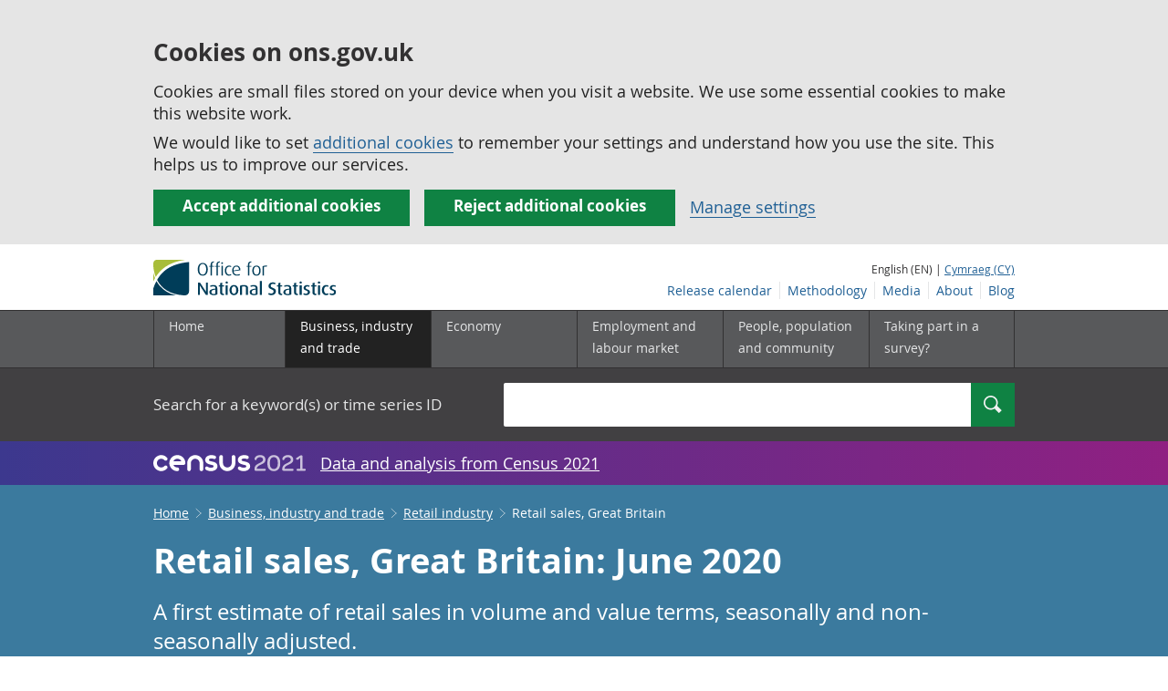

--- FILE ---
content_type: text/html;charset=utf-8
request_url: https://www.ons.gov.uk/businessindustryandtrade/retailindustry/bulletins/retailsales/june2020
body_size: 18477
content:
<!DOCTYPE html>
<html lang="en">
    <head>
        <title>Retail sales, Great Britain - Office for National Statistics</title>
        <meta charset="utf-8" />
        <meta content="width=device-width,initial-scale=1.0,user-scalable=1" name="viewport">
        <meta name="theme-color" content="#58595B">
        <meta name="apple-mobile-web-app-status-bar-style" content="#58595B">

        <meta name="description" content="A first estimate of retail sales in volume and value terms, seasonally and non-seasonally adjusted.">

        
            <link rel="canonical" href="/businessindustryandtrade/retailindustry/bulletins/retailsales/june2020" />
        
        <link rel="stylesheet" type="text/css" href="//cdn.ons.gov.uk/sixteens/418c927/css/main.css">
		

        <script>
    // extractValue extracts the value from an undecodeable json cookie string
    function extractValue(key, extractionString) {
        const extractionRegex = new RegExp(`'${key}':(.*?)[,}]`)
        const match = extractionString.match(extractionRegex)
        if (match) {
            return match[1]
        }
        
        return null
    }

    // getUsageCookieValue reads the ons_cookie_policy to determine the user's usage preference. 
    // When no policy is found, the user is opted out by default.
    function getUsageCookieValue() {
        // ons_cookie_policy handler
        var policyCookie = document.cookie.match('(?:^|; )ons_cookie_policy=({.*?})');
        if (policyCookie) {
            console.debug('ons_cookie_policy found');

            var usageValue = extractValue("usage", policyCookie[1]);
            console.debug('usage is', usageValue);

            // this needs to be the inverse - if usage is true the returned value is false and vice versa
            // user is stating whether they are opting out of usage cookie
            return (usageValue == "true") ? false : true
        }
        console.debug('no cookie found - opting out');
        return true
    }

    // unescape html entities
    function htmlUnescape(str){
        return str
                .replace(/&#x3D;/g, "=");
    }

    
    var dataLayer = [{
        contentTitle: htmlUnescape("Retail sales, Great Britain: June 2020"),
        analyticsOptOut: getUsageCookieValue(),
        "gtm.whitelist": ["google","hjtc","lcl"],
        "gtm.blacklist": ["customScripts","sp","adm","awct","k","d","j"]
    }];

    
    dataLayer[0]["releaseDate"] = "2020/07/24";
    

    

    
    


    
    
        
            
                dataLayer[0]["latestRelease"] = "no";
            
        
    

    
    
        
            dataLayer[0]["wordCount"] = 3883
        
    

    
    

    

</script>


        <!-- Google Tag Manager -->
        <script>(function(w,d,s,l,i){w[l]=w[l]||[];w[l].push({'gtm.start':
                new Date().getTime(),event:'gtm.js'});var f=d.getElementsByTagName(s)[0],
                j=d.createElement(s),dl=l!='dataLayer'?'&l='+l:'';j.async=true;j.src=
                'https://www.googletagmanager.com/gtm.js?id='+i+dl;f.parentNode.insertBefore(j,f);
        })(window,document,'script','dataLayer','GTM-MBCBVQS');</script>
        <!-- End Google Tag Manager -->

        
    <script type="application/ld+json">
        {
            "@context": "http://schema.org",
            
            "description": "A first estimate of retail sales in volume and value terms, seasonally and non-seasonally adjusted.",
            
             "@type": "Article",
"headLine": "Retail sales, Great Britain",
"datePublished": "2020-07-23T23:00:00.000Z",
"dateModified": "2020-07-23T23:00:00.000Z",
"author": {
    "@type": "Person",
    "name": "Rhian Murphy"
},

"image": "https://www.ons.gov.uk/chartimage?uri=/businessindustryandtrade/retailindustry/bulletins/retailsales/june2020/329e1d3c",

"mainEntityOfPage": "/businessindustryandtrade/retailindustry/bulletins/retailsales/june2020",
"publisher": {
    "@type": "GovernmentOrganization",
    "name": "Office for National Statistics",  
    "logo": "https://cdn.ons.gov.uk/assets/images/ons-logo/v2/ons-logo.png"
}, 
            
            "url": "https://www.ons.gov.uk/businessindustryandtrade/retailindustry/bulletins/retailsales/june2020",
            "license": "http://www.nationalarchives.gov.uk/doc/open-government-licence/version/3/"
        }
    </script>


		
		

	</head>
	<body class="bulletin">
    <script>document.body.className = ((document.body.className) ? document.body.className + ' js' : 'js');</script>
    <form action="/cookies/accept-all" method="GET" id="global-cookie-message"
      class="cookies-banner cookies-banner--hidden js-cookies-banner-form clearfix"
      aria-label="cookie banner">
    <div class="cookies-banner__wrapper wrapper js-cookies-banner-inform">
        <div>
            <div class="cookies-banner__message adjust-font-size--18">
                <h3 class="cookies-banner__heading">Cookies on ons.gov.uk</h3>
                <p class="cookies-banner__body">Cookies are small files stored on your device when you visit a website. We use some essential cookies to make this website work.</p>
                <p class="cookies-banner__body">We would like to set <a href="/cookies">additional cookies</a> to remember your settings and understand how you use the site. This helps us to improve our services.</p>
            </div>
            <div class="cookies-banner__buttons">
                <div class="nojs--hide cookies-banner__button cookies-banner__button--accept">
                    <button class="btn btn--full-width btn--primary btn--focus margin-right--2 font-weight-700 font-size--17 text-wrap js-accept-cookies" data-gtm-accept-cookies="true" type="submit" data-action="accept" tabindex="0">
                        Accept additional cookies
                    </button>
                </div>
                <div class="nojs--hide cookies-banner__button cookies-banner__button--reject">
                    <button class="btn btn--full-width btn--primary btn--focus margin-right--2 font-weight-700 font-size--17 text-wrap js-reject-cookies" data-gtm-accept-cookies="false" type="submit" data-action="reject" tabindex="0">
                        Reject additional cookies
                    </button>
                </div>
                <div class="cookies-banner__button">
                    <a href="/cookies">Manage settings</a>
                </div>
            </div>
        </div>
    </div>
    <div class="hidden js-cookies-banner-confirmation" tabindex="-1">
        <div class="cookies-banner__wrapper wrapper">
            <div class="col">
                <div class="cookies-banner__message adjust-font-size--18">
                    <p class="cookies-banner__confirmation-message">
                        <span class="hidden ons-js-accepted-text">You have accepted all additional cookies.</span>
                        <span class="hidden ons-js-rejected-text">You have rejected all additional cookies.</span>
                        <span>You can <a href="/cookies">change your cookie preferences</a> at any time.</span>
                        <button type="button" class="cookies-banner__button--hide js-hide-cookies-banner">Hide</button>
                    </p>
                </div>
            </div>
        </div>
    </div>
</form>


    <!-- Google Tag Manager (noscript) -->
    <noscript><iframe src="https://www.googletagmanager.com/ns.html?id=GTM-MBCBVQS"
                      height="0" width="0" style="display:none;visibility:hidden"></iframe></noscript>
    <!-- End Google Tag Manager (noscript) -->

        
        
		

		

		
		 						
















	<header >
	
    <a class="skiplink" href="#main" tabindex="0">
        Skip to main content
    </a>
	
  
  

	
	
	<div id="pagePath" class="hide">/businessindustryandtrade/retailindustry/bulletins/retailsales/june2020</div>
	
		<div class="wrapper">
			<div class="header col-wrap">
				<div class="col col--lg-one-third col--md-one-third">
					<a href="/">
						<!--[if lte IE 8]>
							<img class="logo" src="https://cdn.ons.gov.uk/assets/images/ons-logo/v2/ons-logo.png" alt="Office for National Statistics logo - Homepage">
						<![endif]-->
						<img class="logo" src="https://cdn.ons.gov.uk/assets/images/ons-logo/v2/ons-logo.svg" alt="Office for National Statistics logo - Homepage">
					</a>
				</div>
				
                <div class="col col--lg-two-thirds col--md-two-thirds hide--sm print--hide language--js__container">
                    
                    <div class="language">
                        
                            <span>English (EN) | </span>
                            <a href="



    //cy.ons.gov.uk/businessindustryandtrade/retailindustry/bulletins/retailsales/june2020
" class="language__link" lang="cy">Cymraeg (CY)</a>
                        
                    </div>
                </div>
				<div class="secondary-nav col col--lg-two-thirds col--md-two-thirds print--hide">
					<ul class="secondary-nav__list js-nav-clone__list">
                        <li class="secondary-nav__item">
                            <a class="secondary-nav__link  js-nav-clone__link" href="/releasecalendar">Release calendar</a>
                        </li>
                        <li class="secondary-nav__item">
                            <a class="secondary-nav__link  js-nav-clone__link" href="/methodology">Methodology</a>
                        </li>
                        <li class="secondary-nav__item">
                            <a class="secondary-nav__link  js-nav-clone__link" href="/news">Media</a>
                        </li>
						<li class="secondary-nav__item">
							<a class="secondary-nav__link  js-nav-clone__link" href="/aboutus">About</a>
						</li>
						<li class="secondary-nav__item">
							<a class="secondary-nav__link js-nav-clone__link" rel="noopener noreferrer" href="https://blog.ons.gov.uk/">Blog</a>
						</li>
					</ul>
				</div>
				
			</div>
		</div>
	

	
	
	<div class="primary-nav print--hide">
		<nav aria-label="Header links">
			
			<ul class="nav--controls">
				<li class="nav--controls__item">
					<a href="#nav-primary" id="menu-toggle" aria-controls="nav-primary" aria-expanded="false" class="nav--controls__menu">
						<span class="nav--controls__text">Menu</span>
					</a>
				</li>
				<li class="nav--controls__item ">
					<a href="#nav-search" id="search-toggle" aria-controls="nav-search" aria-expanded="false" class="nav--controls__search" aria-label="Search">
						<span class="nav--controls__text">Search</span>
					</a>
				</li>
			</ul>
			
			<ul class="wrapper nav-main--hidden primary-nav__list" id="nav-primary" aria-expanded="false">
				<li class="primary-nav__item  js-nav hide--sm old-ie--display-block"><a class="primary-nav__link col col--md-7 col--lg-9" href="/">Home</a></li>
				
				
				
				
				
				<li class="primary-nav__item js-nav js-expandable primary-nav__item--active">
					<a class="primary-nav__link col col--md-8 col--lg-10" href="/businessindustryandtrade" aria-expanded="false" aria-label="Business, industry and trade sub menu">
						<span aria-hidden="true" class="expansion-indicator"></span>
						<span class="submenu-title">
							Business, industry and trade
						</span>
					</a>
					<ul class="primary-nav__child-list col col--md-16 col--lg-20 js-expandable__content js-nav-hidden jsEnhance" aria-expanded="false" aria-label="submenu">
						
						
						<li class="primary-nav__child-item  js-expandable__child">
							<a class="primary-nav__child-link" tabindex="-1" href="/businessindustryandtrade/business" >Business</a>
						</li>
						
						<li class="primary-nav__child-item  js-expandable__child">
							<a class="primary-nav__child-link" tabindex="-1" href="/businessindustryandtrade/changestobusiness" >Changes to business</a>
						</li>
						
						<li class="primary-nav__child-item  js-expandable__child">
							<a class="primary-nav__child-link" tabindex="-1" href="/businessindustryandtrade/constructionindustry" >Construction industry</a>
						</li>
						
						<li class="primary-nav__child-item  js-expandable__child">
							<a class="primary-nav__child-link" tabindex="-1" href="/businessindustryandtrade/itandinternetindustry" >IT and internet industry</a>
						</li>
						
						<li class="primary-nav__child-item  js-expandable__child">
							<a class="primary-nav__child-link" tabindex="-1" href="/businessindustryandtrade/internationaltrade" >International trade</a>
						</li>
						
						<li class="primary-nav__child-item  js-expandable__child">
							<a class="primary-nav__child-link" tabindex="-1" href="/businessindustryandtrade/manufacturingandproductionindustry" >Manufacturing and production industry</a>
						</li>
						
						<li class="primary-nav__child-item primary-nav__child-item--active js-expandable__child">
							<a class="primary-nav__child-link" tabindex="-1" href="/businessindustryandtrade/retailindustry" >Retail industry</a>
						</li>
						
						<li class="primary-nav__child-item  js-expandable__child">
							<a class="primary-nav__child-link" tabindex="-1" href="/businessindustryandtrade/tourismindustry" >Tourism industry</a>
						</li>
						
					</ul>
				</li>
				
				
				
				
				
				<li class="primary-nav__item js-nav js-expandable ">
					<a class="primary-nav__link col col--md-8 col--lg-10" href="/economy" aria-expanded="false" aria-label="Economy sub menu">
						<span aria-hidden="true" class="expansion-indicator"></span>
						<span class="submenu-title">
							Economy
						</span>
					</a>
					<ul class="primary-nav__child-list col col--md-16 col--lg-20 js-expandable__content js-nav-hidden jsEnhance" aria-expanded="false" aria-label="submenu">
						
						
						<li class="primary-nav__child-item  js-expandable__child">
							<a class="primary-nav__child-link" tabindex="-1" href="/economy/economicoutputandproductivity" >Economic output and productivity</a>
						</li>
						
						<li class="primary-nav__child-item  js-expandable__child">
							<a class="primary-nav__child-link" tabindex="-1" href="/economy/environmentalaccounts" >Environmental accounts</a>
						</li>
						
						<li class="primary-nav__child-item  js-expandable__child">
							<a class="primary-nav__child-link" tabindex="-1" href="/economy/governmentpublicsectorandtaxes" >Government, public sector and taxes</a>
						</li>
						
						<li class="primary-nav__child-item  js-expandable__child">
							<a class="primary-nav__child-link" tabindex="-1" href="/economy/grossdomesticproductgdp" >Gross Domestic Product (GDP)</a>
						</li>
						
						<li class="primary-nav__child-item  js-expandable__child">
							<a class="primary-nav__child-link" tabindex="-1" href="/economy/grossvalueaddedgva" >Gross Value Added (GVA)</a>
						</li>
						
						<li class="primary-nav__child-item  js-expandable__child">
							<a class="primary-nav__child-link" tabindex="-1" href="/economy/inflationandpriceindices" >Inflation and price indices</a>
						</li>
						
						<li class="primary-nav__child-item  js-expandable__child">
							<a class="primary-nav__child-link" tabindex="-1" href="/economy/investmentspensionsandtrusts" >Investments, pensions and trusts</a>
						</li>
						
						<li class="primary-nav__child-item  js-expandable__child">
							<a class="primary-nav__child-link" tabindex="-1" href="/economy/nationalaccounts" >National accounts</a>
						</li>
						
						<li class="primary-nav__child-item  js-expandable__child">
							<a class="primary-nav__child-link" tabindex="-1" href="/economy/regionalaccounts" >Regional accounts</a>
						</li>
						
					</ul>
				</li>
				
				
				
				
				
				<li class="primary-nav__item js-nav js-expandable ">
					<a class="primary-nav__link col col--md-8 col--lg-10" href="/employmentandlabourmarket" aria-expanded="false" aria-label="Employment and labour market sub menu">
						<span aria-hidden="true" class="expansion-indicator"></span>
						<span class="submenu-title">
							Employment and labour market
						</span>
					</a>
					<ul class="primary-nav__child-list col col--md-16 col--lg-20 js-expandable__content js-nav-hidden jsEnhance" aria-expanded="false" aria-label="submenu">
						
						
						<li class="primary-nav__child-item  js-expandable__child">
							<a class="primary-nav__child-link" tabindex="-1" href="/employmentandlabourmarket/peopleinwork" >People in work</a>
						</li>
						
						<li class="primary-nav__child-item  js-expandable__child">
							<a class="primary-nav__child-link" tabindex="-1" href="/employmentandlabourmarket/peoplenotinwork" >People not in work</a>
						</li>
						
					</ul>
				</li>
				
				
				
				
				
				
				
				
				
				
				
				<li class="primary-nav__item js-nav js-expandable ">
					<a class="primary-nav__link col col--md-8 col--lg-10" href="/peoplepopulationandcommunity" aria-expanded="false" aria-label="People, population and community sub menu">
						<span aria-hidden="true" class="expansion-indicator"></span>
						<span class="submenu-title">
							People, population and community
						</span>
					</a>
					<ul class="primary-nav__child-list col col--md-16 col--lg-20 js-expandable__content js-nav-hidden jsEnhance" aria-expanded="false" aria-label="submenu">
						
						
						<li class="primary-nav__child-item  js-expandable__child">
							<a class="primary-nav__child-link" tabindex="-1" href="/peoplepopulationandcommunity/armedforcescommunity" >Armed forces community</a>
						</li>
						
						<li class="primary-nav__child-item  js-expandable__child">
							<a class="primary-nav__child-link" tabindex="-1" href="/peoplepopulationandcommunity/birthsdeathsandmarriages" >Births, deaths and marriages</a>
						</li>
						
						<li class="primary-nav__child-item  js-expandable__child">
							<a class="primary-nav__child-link" tabindex="-1" href="/peoplepopulationandcommunity/crimeandjustice" >Crime and justice</a>
						</li>
						
						<li class="primary-nav__child-item  js-expandable__child">
							<a class="primary-nav__child-link" tabindex="-1" href="/peoplepopulationandcommunity/culturalidentity" >Cultural identity</a>
						</li>
						
						<li class="primary-nav__child-item  js-expandable__child">
							<a class="primary-nav__child-link" tabindex="-1" href="/peoplepopulationandcommunity/educationandchildcare" >Education and childcare</a>
						</li>
						
						<li class="primary-nav__child-item  js-expandable__child">
							<a class="primary-nav__child-link" tabindex="-1" href="/peoplepopulationandcommunity/elections" >Elections</a>
						</li>
						
						<li class="primary-nav__child-item  js-expandable__child">
							<a class="primary-nav__child-link" tabindex="-1" href="/peoplepopulationandcommunity/healthandsocialcare" >Health and social care</a>
						</li>
						
						<li class="primary-nav__child-item  js-expandable__child">
							<a class="primary-nav__child-link" tabindex="-1" href="/peoplepopulationandcommunity/householdcharacteristics" >Household characteristics</a>
						</li>
						
						<li class="primary-nav__child-item  js-expandable__child">
							<a class="primary-nav__child-link" tabindex="-1" href="/peoplepopulationandcommunity/housing" >Housing</a>
						</li>
						
						<li class="primary-nav__child-item  js-expandable__child">
							<a class="primary-nav__child-link" tabindex="-1" href="/peoplepopulationandcommunity/leisureandtourism" >Leisure and tourism</a>
						</li>
						
						<li class="primary-nav__child-item  js-expandable__child">
							<a class="primary-nav__child-link" tabindex="-1" href="/peoplepopulationandcommunity/wellbeing" >Measuring progress, well-being and beyond GDP</a>
						</li>
						
						<li class="primary-nav__child-item  js-expandable__child">
							<a class="primary-nav__child-link" tabindex="-1" href="/peoplepopulationandcommunity/personalandhouseholdfinances" >Personal and household finances</a>
						</li>
						
						<li class="primary-nav__child-item  js-expandable__child">
							<a class="primary-nav__child-link" tabindex="-1" href="/peoplepopulationandcommunity/populationandmigration" >Population and migration</a>
						</li>
						
					</ul>
				</li>
				
				
				
				
				
				
				
				<li class="primary-nav__item  js-nav">
					<a class="primary-nav__link  col col--md-8 col--lg-10" href="/surveys">
						Taking part in a survey?
					</a>
				</li>
				<li class="hide--md primary-nav__language">
					
						<span>English (EN) | </span>
						<a href="



    //cy.ons.gov.uk/businessindustryandtrade/retailindustry/bulletins/retailsales/june2020
" class="language__link">Cymraeg (CY)</a>
					
				</li>
			</ul>
		</nav>
	</div>
	
	
		<div class="search nav-search--hidden print--hide" id="searchBar" role="search">
			<div class="wrapper">
				<form class="col-wrap search__form" action="/search">
					<label class="search__label col col--md-23 col--lg-24" for="nav-search">Search for a keyword(s) or time series ID</label>
					<input type="search" autocomplete="off" class="search__input col col--md-21 col--lg-32" id="nav-search" name="q" value="">
					<button type="submit" class="search__button col--md-3 col--lg-3" id="nav-search-submit" aria-label="Search">
						<span class="visuallyhidden">Search</span>
						<span class="icon icon-search--light"></span>
					</button>
				</form>
			</div>
		</div>
	
	<div class="promo__background--plum-gradient">
    <div class="wrapper">
        <div class="banner--half-padding">
            <p class="margin-top--0 margin-bottom--0 padding-bottom--0 padding-top--0 flex flex-wrap-wrap banner--vertical-center">
                <a class="flex" href="/census"><img src="https://cdn.ons.gov.uk/assets/images/census-logo/logo-census-2021-white-landscape.svg" title="Census 2021" alt="" class="header__svg-logo margin-right--1" xmlns="http://www.w3.org/2000/svg" focusable="false" width="167" height="32" viewBox="0 0 242 44" aria-labelledby="census-logo-banner" />
                <a class="margin-top--0 text--white font-size--18 underline-link" href="/census">Data and analysis from Census 2021</a>
            </p>
        </div>
    </div>
</div>
	
</header>




	
    <div class="page-bulletins background--astral text--white">
  <div class="wrapper">
    <div class="col-wrap">
      <div class="col">
        <nav aria-label="Bulletin breadcrumbs">
          <div class="breadcrumb-bulletins print--hide">
            <ol class="breadcrumb-bulletins__list">
              
                <li class="breadcrumb-bulletins__item">
                  <span
                    class="icon icon-arrow-back--light-small hide--md"
                  ></span>
                  <a
                    class="breadcrumb-bulletins__link"
                    href="/"
                  >Home</a>
                  <span
                    class="icon icon-arrow-forward--light-small hide--sm"
                  ></span>
                </li>
              
                <li class="breadcrumb-bulletins__item">
                  <span
                    class="icon icon-arrow-back--light-small hide--md"
                  ></span>
                  <a
                    class="breadcrumb-bulletins__link"
                    href="/businessindustryandtrade"
                  >Business, industry and trade</a>
                  <span
                    class="icon icon-arrow-forward--light-small hide--sm"
                  ></span>
                </li>
              
                <li class="breadcrumb-bulletins__item">
                  <span
                    class="icon icon-arrow-back--light-small hide--md"
                  ></span>
                  <a
                    class="breadcrumb-bulletins__link"
                    href="/businessindustryandtrade/retailindustry"
                  >Retail industry</a>
                  <span
                    class="icon icon-arrow-forward--light-small hide--sm"
                  ></span>
                </li>
              
              <li class="breadcrumb-bulletins__item">
                Retail sales, Great Britain
              </li>
            </ol>
          </div>
        </nav>
      </div>
    </div>
  </div>
</div>




		
<main id="main" role="main" tabindex="-1">

	
	
		<div class="page-bulletins background--astral text--white">
    <div class="wrapper">
        <div class="col-wrap">
            <div class="col">
                <div class="col margin-left--0">
                    <h1 class="padding-bottom--0 padding-top--0 margin-top--2 font-weight-700 margin-bottom--2 ">Retail sales, Great Britain: June 2020</h1>
                    <p class="page-bulletins--Summary margin-right-md--2 margin-bottom--3 padding-bottom--0 padding-top--0">
                    
                        
                            A first estimate of retail sales in volume and value terms, seasonally and non-seasonally adjusted.
                        
                    </p>
                </div>
            </div> 
        </div> 
    </div> 
    <div class="wrapper">
        <div class="col-wrap">
            

    
    
        
            <div class="col alert-release-banner alert-release-banner__not-latest">
                <p class="alert-release-banner__title">This is not the latest release.
                    <a
                        class="alert-release-banner__link"
                        href="/businessindustryandtrade/retailindustry/bulletins/retailsales/november2025"
                    >View latest release</a>
                </p>
            </div>
        
    


            
            
            
        </div>
    </div>
    <div class="wrapper">
        
        <div class="col-wrap margin-top--3 margin-left--0">
            
            <div class="col col--md-4 col--lg-5">
                <a href="https://uksa.statisticsauthority.gov.uk/about-the-authority/uk-statistical-system/types-of-official-statistics/">
    
        <img
            class="meta__image meta__image--logo"
            src="https://cdn.ons.gov.uk/assets/images/ons-logo/kitemark/v2/uksa-kitemark-en.svg" 
            alt="These are accredited official statistics. Click for information about types of official statistics."
            height="58"
            width="58"
        />
    
</a>

            </div>
            
            <p class="col  col--md-12 col--lg-15 margin-bottom-sm--1 margin-bottom-md--3 margin-top-sm--1 padding-bottom--0 padding-top--0">
                <span class="font-weight-700">Contact: </span><br/><a href="mailto:retail.sales.enquiries@ons.gov.uk" class="text--white"><span class="visuallyhidden">Email </span>Rhian Murphy</a>
            </p>

            <p class="col  col--md-one-third col--lg-one-third margin-bottom-sm--1 margin-bottom-md--3 margin-top--0 padding-bottom--0 padding-top--0">
                <span class="font-weight-700">Release date: </span><br/>24 July 2020<br/>
                
            </p>

            <p class="col  col--md-one-third col--lg-one-third margin-bottom-sm--3 margin-bottom-md--3 margin-top--0 padding-bottom--0 padding-top--0">
                <span class="font-weight-700">Next release: </span><br/>21 August 2020
            </p>
        </div>
    </div>
</div>

	

<div class="page-content">
	
    <div class="wrapper">
        
        <div class="col-wrap border-bottom--iron-md">
            
            <div class="col col--md-31 col--lg-41 margin-left-md--1">
	<div class="table-of-contents print--avoid-break">
		<h2 class="table-of-contents__title">Table of contents</h2>
		<ol id="toc" class="table-of-contents__list">
			
			<li class="table-of-contents__item">
				<a href="#main-points" class="js-scroll">Main points </a>
			</li>
			
			<li class="table-of-contents__item">
				<a href="#retail-sales-in-june" class="js-scroll">Retail sales in June</a>
			</li>
			
			<li class="table-of-contents__item">
				<a href="#total-retail-sales" class="js-scroll">Total retail sales  </a>
			</li>
			
			<li class="table-of-contents__item">
				<a href="#spending-within-individual-stores-in-june" class="js-scroll">Spending within individual stores in June</a>
			</li>
			
			<li class="table-of-contents__item">
				<a href="#retail-business-trading-status-in-june" class="js-scroll">Retail business’ trading status in June</a>
			</li>
			
			<li class="table-of-contents__item">
				<a href="#average-weekly-online-retail-sales" class="js-scroll">Average weekly online retail sales</a>
			</li>
			
			<li class="table-of-contents__item">
				<a href="#retail-sales-data" class="js-scroll">Retail sales data</a>
			</li>
			
			<li class="table-of-contents__item">
				<a href="#glossary" class="js-scroll">Glossary</a>
			</li>
			
			<li class="table-of-contents__item">
				<a href="#measuring-the-data" class="js-scroll">Measuring the data</a>
			</li>
			
			<li class="table-of-contents__item">
				<a href="#strengths-and-limitations" class="js-scroll">Strengths and limitations</a>
			</li>
			
			<li class="table-of-contents__item">
				<a href="#related-links" class="js-scroll">Related links</a>
			</li>
			
			
			
		</ol>
	</div>
</div>
            
            
            	

<div class="col col--md-15 col--lg-16 margin-bottom-sm--2 margin-top-md--7 margin-bottom-md--2 margin-left-lg--2 padding-bottom-sm--2 padding-left-sm--1 padding-bottom-md--1 border-top--iron-sm border-right--iron-sm border-bottom--iron-sm border-left--iron-sm border-top--iron-md border-right--iron-md border-bottom--iron-md border-left--iron-md js-print-pdf print--hide">
    <p class="text-right--md padding-top-md--0 padding-bottom-md--0 height--5 margin-bottom-md--0 print--hide nojs--hide js--show">
        <a href="" class="link-complex nojs--hide js--show js-print-page">
            Print this <span class="lowercase">
Statistical bulletin



















</span>
        </a>
        <span class="icon icon-print--dark"></span>
    </p>
    <p class="text-right--md padding-top-md--0 padding-bottom-md--0 height--5 margin-top-md--1 print--hide">
        <a href="/businessindustryandtrade/retailindustry/bulletins/retailsales/june2020/pdf" class="link-complex js-pdf-dl-link" aria-label="Download Retail sales, Great Britain as PDF">
            Download as PDF
        </a>
        <span class="icon icon-download--dark"></span>
    </p>
</div>
            
        </div>

		
		<div class="hide--md margin-top-sm--1">



	<div class=" margin-bottom-sm--2 margin-bottom-md--2 print--hide">
		<a class="btn btn--primary btn--full-width" href="/businessindustryandtrade/retailindustry/bulletins/retailsales/june2020/relateddata" data-gtm-title="" data-gtm-type="related-data">
			
			

			
			
				View all data used in this <span class="lowercase">
Statistical bulletin



















</span>
			

			
			
		</a>
	</div>
</div>

        
        <article class="col col--md-36 col--lg-39 page-content__main-content padding-bottom">
            
                <div id="main-points" class="section__content--markdown">
                    <section>
                        <header>
                            <h2><span class="section__content-number">1.</span> Main points </h2>
                        </header>
                        <ul>
  <li><p>In June 2020, the volume of retail sales increased by 13.9% when compared with May 2020 as non-food and fuel stores continue their recovery from the sharp falls experienced since the start of the coronavirus (COVID-19) pandemic.</p></li>
  <li><p>The two monthly increases in the volume of retail sales in May and June 2020 have brought total sales to a similar level as before the coronavirus pandemic; however, there is a mixed picture in different store types.</p></li>
  <li><p>In June, while non-food stores and fuel sales show strong monthly growths in the volume of sales at 45.5% and 21.5% respectively, levels have still not recovered from the sharp falls experienced in March and April.</p></li>
  <li><p>Food stores and non-store retailing both reached new high levels since the start of the pandemic, with volume food sales 5.3% higher, and non-store retailing 53.6% higher, than February.</p></li>
  <li><p>In the three months to June, the volume of sales decreased by 9.5% when compared with the previous three months, with declines across all store types except food stores and non-store retailing.</p></li>
  <li><p>The proportion of online spending reduced to 31.8% in June when compared with the record 33.3% reported in May, but is a considerable increase from the 20.0% reported in February.</p></li>
</ul>
                        <a class="print--hide js-scroll" href="#toc">Back to table of contents</a>
                    </section>
                </div>
            
                <div id="retail-sales-in-june" class="section__content--markdown">
                    <section>
                        <header>
                            <h2><span class="section__content-number">2.</span> Retail sales in June</h2>
                        </header>
                        <p>
<div class="markdown-table-container print--avoid-break">
    <div class="scrollable-container" tabindex="0">
        <div class="markdown-table-wrap">
            <figure class="figure" id="table-4a57a036">
<table class="table">
<caption class="table__caption">Table 1: Main figures: June 2020<br/><span class="table__subtitle">Seasonally adjusted, percentage change, Great Britain</span></caption>
<colgroup><col/><col/><col/><col/><col/><col/></colgroup>
<tr class="table__header-row table__nowrap"><td class="align-left"></td><th scope="col" class="align-right">Most recent<br/>month on<br/>a year <br/>earlier</th><th scope="col" class="align-right">Mostrecent<br/>3 months<br/>on a year <br/>earlier</th><th scope="col" class="align-right">Most recent <br/>month on<br/>previous<br/>month</th><th scope="col" class="align-right">Most recent <br/>3 months <br/>on previous<br/>3 months</th><th scope="col" class="align-right">June 2020 <br/>compared with <br/>Feburary 2020</th></tr>
<tr><td class="align-left">Value (amount spent)</td><td class="align-right">-3.2</td><td class="align-right">-12.7</td><td class="align-right">13.6</td><td class="align-right">-11.1</td><td class="align-right">-2.7</td></tr>
<tr><td class="align-left">Volume (quantity bought)</td><td class="align-right">-1.6</td><td class="align-right">-11.6</td><td class="align-right">13.9</td><td class="align-right">-9.5</td><td class="align-right">-0.6</td></tr>
<tr><td class="align-left">Value (excluding automotive fuel)</td><td class="align-right">1.5</td><td class="align-right">-7.9</td><td class="align-right">13.1</td><td class="align-right">-7.2</td><td class="align-right">1.6</td></tr>
<tr><td class="align-left">Volume (excluding automotive fuel)</td><td class="align-right">1.7</td><td class="align-right">-8.0</td><td class="align-right">13.5</td><td class="align-right">-6.6</td><td class="align-right">2.4</td></tr>
</table><footer class="figure__footer">
<p class="figure__source">Source: Office for National Statistics - Monthly Business Survey - Retail Sales Inquiry</p>
</footer>
</figure>

        </div>
    </div>

    <h4 class="print--hide font-size--h6 padding-top--0"><span role="text">Download this table <span class="visuallyhidden">Table 1: Main figures: June 2020</span></span></h4>
    <a href="/download/table?format=xlsx&uri=/businessindustryandtrade/retailindustry/bulletins/retailsales/june2020/4a57a036.json" title="Download as xls" class="btn btn--primary print--hide" data-gtm-title="Table 1: Main figures: June 2020" data-gtm-type="download-table-xlsx" aria-label="Download Table 1: Main figures: June 2020 as xls">.xls</a>
    <a href="/download/table?format=csv&uri=/businessindustryandtrade/retailindustry/bulletins/retailsales/june2020/4a57a036.json" title="Download as csv" class="btn btn--primary print--hide" data-gtm-title="Table 1: Main figures: June 2020" data-gtm-type="download-table-csv" aria-label="Download Table 1: Main figures: June 2020 as csv">.csv</a>
</div></p><p>Table 1 provides a snapshot of what is happening in the retail sales industry in June 2020 with both value and volume growth rates.</p><p>In June, the monthly growth rate increased by 13.6% for value sales and 13.9% for volume sales. This is the second consecutive month of strong growth following record declines in March and April 2020, which has returned the index for volume of total retail sales to similar levels as before the coronavirus (COVID-19) pandemic (Figure 1). When compared with February 2020, volume sales decreased by just 0.6% for total retail.</p><p>For total retail excluding fuel, we see an increase in both value and volume measures in June when compared with February, in addition to the same month a year ago. </p><p>Looking at the three months to June, when compared with the previous three months, value sales decreased by 11.1% and volume sales by 9.5%. Similarly, three months a year ago also saw declines for both value and volume estimates. </p>
                        <a class="print--hide js-scroll" href="#toc">Back to table of contents</a>
                    </section>
                </div>
            
                <div id="total-retail-sales" class="section__content--markdown">
                    <section>
                        <header>
                            <h2><span class="section__content-number">3.</span> Total retail sales  </h2>
                        </header>
                        <p>


  

    <div class="markdown-chart-container panel--bottom-mar print--avoid-break">

      <h3 class="flush--third--vertical font-size--18 padding-top--0 margin-bottom--1">Figure 1: The volume of total retail sales recovers to similar levels as before the coronavirus  pandemic</h3>
        
            <h4 class="flush--third--bottom font-size--16 padding-top--0 margin-top--0">Volume, seasonally adjusted, Great Britain, June 2017 to June 2020</h4>
        

      <div class="scrollable-container">
        <div id="chart-329e1d3c" data-filename="329e1d3c" data-uri="/businessindustryandtrade/retailindustry/bulletins/retailsales/june2020/329e1d3c" class="markdown-chart">
            <!--[if gt IE 8]><!--><noscript><!--[endif]-->
            <img src="/chartimage?uri=/businessindustryandtrade/retailindustry/bulletins/retailsales/june2020/329e1d3c&width=&hideSource=true" alt="" />
            <!--[if gt IE 8]><!--></noscript><!--[endif]-->
        </div>
      </div>
  
  






  <h4 class="flush--third--bottom font-size--h6 clear-left">Source: Office for National Statistics – Monthly Business Survey – Retail Sales Inquiry</h4>
      <div id="notes-329e1d3c" class="notes-holder-js">
  
      </div>
  
    <h4 class="print--hide padding-top--0 margin-top--0 font-size--h6 clear-left"><span role="text">Download this chart <span class="visuallyhidden">Figure 1: The volume of total retail sales recovers to similar levels as before the coronavirus  pandemic</span></span></h4>

    <a class="btn btn--primary print--hide js-chart-image-src" data-filename="329e1d3c" href="/chartimage?uri=/businessindustryandtrade/retailindustry/bulletins/retailsales/june2020/329e1d3c" download="Figure 1: The volume of total retail sales recovers to similar levels as before the coronavirus  pandemic" data-gtm-title="Figure 1: The volume of total retail sales recovers to similar levels as before the coronavirus  pandemic" data-gtm-type="download-chart-image"  aria-label="Download Figure 1: The volume of total retail sales recovers to similar levels as before the coronavirus  pandemic as an image">Image</a>
      
    <a class="btn btn--primary print--hide" title="Download as csv"
    href="/generator?uri=/businessindustryandtrade/retailindustry/bulletins/retailsales/june2020/329e1d3c&format=csv" 
    data-gtm-title="Figure 1: The volume of total retail sales recovers to similar levels as before the coronavirus  pandemic" 
    data-gtm-type="download-chart-csv"
    data-gtm-download-file="timeseries-generated-file"
    data-gtm-download-type="csv"
    aria-label="Download Figure 1: The volume of total retail sales recovers to similar levels as before the coronavirus  pandemic as csv"
>
    .csv
</a>
    <a class="btn btn--primary print--hide" title="Download as xls"
    href="/generator?uri=/businessindustryandtrade/retailindustry/bulletins/retailsales/june2020/329e1d3c&format=xls" 
    data-gtm-title="Figure 1: The volume of total retail sales recovers to similar levels as before the coronavirus  pandemic" 
    data-gtm-type="download-chart-xls"
    data-gtm-download-file="timeseries-generated-file"
    data-gtm-download-type="xls"
    aria-label="Download Figure 1: The volume of total retail sales recovers to similar levels as before the coronavirus  pandemic as xls"
>
    .xls
</a>

</div>
</p><p>The volume of retail sales showed moderate growth up to the beginning of 2019 and flattened out throughout the year and into 2020.</p><p>In mid-March 2020, we saw a sharp decline in total sales as the effects of the coronavirus (COVID-19) pandemic hit stores. This decline continued in April as the first full month where many <a href="https://www.gov.uk/government/publications/further-businesses-and-premises-to-close/further-businesses-and-premises-to-close-guidance#businesses-and-venues-that-must-remain-closed">non-essential stores</a> reduced or paused trade, resulting in the lowest levels experienced since 2005.</p><p>In May, we saw some recovery to the falls experienced in March and April as stores began to recover from low levels, but sales were still 12.8% lower than in February 2020, before the pandemic.</p><p>In June, total retail sales continued to increase to reach similar levels as before the pandemic, with a fall of just 0.6% when compared with February.</p><p>While sales at a total level have recovered in June, not all sectors have behaved in this way as we see a mixed picture for the different store types.</p>
                        <a class="print--hide js-scroll" href="#toc">Back to table of contents</a>
                    </section>
                </div>
            
                <div id="spending-within-individual-stores-in-june" class="section__content--markdown">
                    <section>
                        <header>
                            <h2><span class="section__content-number">4.</span> Spending within individual stores in June</h2>
                        </header>
                        <p>


  

    <div class="markdown-chart-container panel--bottom-mar print--avoid-break">

      <h3 class="flush--third--vertical font-size--18 padding-top--0 margin-bottom--1">Figure 2: Food stores have reached new high levels since the start of the pandemic</h3>
        
            <h4 class="flush--third--bottom font-size--16 padding-top--0 margin-top--0">Volume sales, seasonally adjusted, Great Britain, June 2017 to June 2020</h4>
        

      <div class="scrollable-container">
        <div id="chart-169d978e" data-filename="169d978e" data-uri="/businessindustryandtrade/retailindustry/bulletins/retailsales/june2020/169d978e" class="markdown-chart">
            <!--[if gt IE 8]><!--><noscript><!--[endif]-->
            <img src="/chartimage?uri=/businessindustryandtrade/retailindustry/bulletins/retailsales/june2020/169d978e&width=&hideSource=true" alt="" />
            <!--[if gt IE 8]><!--></noscript><!--[endif]-->
        </div>
      </div>
  
  






  <h4 class="flush--third--bottom font-size--h6 clear-left">Source: Office for National Statistics – Monthly Business Survey – Retail Sales Inquiry</h4>
      <div id="notes-169d978e" class="notes-holder-js">
  
      </div>
  
    <h4 class="print--hide padding-top--0 margin-top--0 font-size--h6 clear-left"><span role="text">Download this chart <span class="visuallyhidden">Figure 2: Food stores have reached new high levels since the start of the pandemic</span></span></h4>

    <a class="btn btn--primary print--hide js-chart-image-src" data-filename="169d978e" href="/chartimage?uri=/businessindustryandtrade/retailindustry/bulletins/retailsales/june2020/169d978e" download="Figure 2: Food stores have reached new high levels since the start of the pandemic" data-gtm-title="Figure 2: Food stores have reached new high levels since the start of the pandemic" data-gtm-type="download-chart-image"  aria-label="Download Figure 2: Food stores have reached new high levels since the start of the pandemic as an image">Image</a>
      
    <a class="btn btn--primary print--hide" title="Download as csv"
    href="/generator?uri=/businessindustryandtrade/retailindustry/bulletins/retailsales/june2020/169d978e&format=csv" 
    data-gtm-title="Figure 2: Food stores have reached new high levels since the start of the pandemic" 
    data-gtm-type="download-chart-csv"
    data-gtm-download-file="timeseries-generated-file"
    data-gtm-download-type="csv"
    aria-label="Download Figure 2: Food stores have reached new high levels since the start of the pandemic as csv"
>
    .csv
</a>
    <a class="btn btn--primary print--hide" title="Download as xls"
    href="/generator?uri=/businessindustryandtrade/retailindustry/bulletins/retailsales/june2020/169d978e&format=xls" 
    data-gtm-title="Figure 2: Food stores have reached new high levels since the start of the pandemic" 
    data-gtm-type="download-chart-xls"
    data-gtm-download-file="timeseries-generated-file"
    data-gtm-download-type="xls"
    aria-label="Download Figure 2: Food stores have reached new high levels since the start of the pandemic as xls"
>
    .xls
</a>

</div>
</p><h3>Food stores</h3><p>We see relatively stable to slow growth in sales from food stores up to March 2020 where there was a peak in spending as growth in volume sales reached a record 9.9% when compared with February.</p><p>Feedback from food retailers had suggested that consumers were panic buying in preparation for the impending lockdown. In the <a href="https://www.ons.gov.uk/economy/grossdomesticproductgdp/bulletins/gdpfirstquarterlyestimateuk/januarytomarch2020">first quarterly GDP release,</a> stockpiling was suggested as a reason for increased manufacturing for certain products including food, and commented on the decreased levels of stocks held within the retail wholesale industry, partly because of "consumer increased spending on household goods and food and drink". With bar and restaurant closures, consumers prepared to spend more time in their homes.</p><p>Following this peak, sales returned to a level higher than before the pandemic. In June 2020, despite a small monthly decline of 0.1% in volume sales, food stores remained 5.3% higher than in February 2020.</p><h3>Non-store retailing</h3><p>


  

    <div class="markdown-chart-container panel--bottom-mar print--avoid-break">

      <h3 class="flush--third--vertical font-size--18 padding-top--0 margin-bottom--1">Figure 3: Non-store retailing reached new high levels with continued growth during the pandemic</h3>
        
            <h4 class="flush--third--bottom font-size--16 padding-top--0 margin-top--0">Volume sales, seasonally adjusted, Great Britain, June 2017 to June 2020</h4>
        

      <div class="scrollable-container">
        <div id="chart-823a5d55" data-filename="823a5d55" data-uri="/businessindustryandtrade/retailindustry/bulletins/retailsales/june2020/823a5d55" class="markdown-chart">
            <!--[if gt IE 8]><!--><noscript><!--[endif]-->
            <img src="/chartimage?uri=/businessindustryandtrade/retailindustry/bulletins/retailsales/june2020/823a5d55&width=&hideSource=true" alt="" />
            <!--[if gt IE 8]><!--></noscript><!--[endif]-->
        </div>
      </div>
  
  






  <h4 class="flush--third--bottom font-size--h6 clear-left">Source: Office for National Statistics – Monthly Business Survey – Retail Sales Enquiry</h4>
      <div id="notes-823a5d55" class="notes-holder-js">
  
      </div>
  
    <h4 class="print--hide padding-top--0 margin-top--0 font-size--h6 clear-left"><span role="text">Download this chart <span class="visuallyhidden">Figure 3: Non-store retailing reached new high levels with continued growth during the pandemic</span></span></h4>

    <a class="btn btn--primary print--hide js-chart-image-src" data-filename="823a5d55" href="/chartimage?uri=/businessindustryandtrade/retailindustry/bulletins/retailsales/june2020/823a5d55" download="Figure 3: Non-store retailing reached new high levels with continued growth during the pandemic" data-gtm-title="Figure 3: Non-store retailing reached new high levels with continued growth during the pandemic" data-gtm-type="download-chart-image"  aria-label="Download Figure 3: Non-store retailing reached new high levels with continued growth during the pandemic as an image">Image</a>
      
    <a class="btn btn--primary print--hide" title="Download as csv"
    href="/generator?uri=/businessindustryandtrade/retailindustry/bulletins/retailsales/june2020/823a5d55&format=csv" 
    data-gtm-title="Figure 3: Non-store retailing reached new high levels with continued growth during the pandemic" 
    data-gtm-type="download-chart-csv"
    data-gtm-download-file="timeseries-generated-file"
    data-gtm-download-type="csv"
    aria-label="Download Figure 3: Non-store retailing reached new high levels with continued growth during the pandemic as csv"
>
    .csv
</a>
    <a class="btn btn--primary print--hide" title="Download as xls"
    href="/generator?uri=/businessindustryandtrade/retailindustry/bulletins/retailsales/june2020/823a5d55&format=xls" 
    data-gtm-title="Figure 3: Non-store retailing reached new high levels with continued growth during the pandemic" 
    data-gtm-type="download-chart-xls"
    data-gtm-download-file="timeseries-generated-file"
    data-gtm-download-type="xls"
    aria-label="Download Figure 3: Non-store retailing reached new high levels with continued growth during the pandemic as xls"
>
    .xls
</a>

</div>
</p><p>Non-store retailing has reached a new high level in June 2020, with continued growth during the pandemic and a 53.6% increase in volume sales when compared with February 2020. </p><p>Despite a moderate monthly increase of 1.1% in June, this sector has remained at historically high levels, with the benefit of continued trade for many online stores while social distancing measures were in place. While a number of store types have started trading again in June, consumers are still spending online and retaining the high level of sales. We talk about the <a href="https://www.ons.gov.uk/businessindustryandtrade/retailindustry/articles/howourinternetactivityhasinfluencedthewayweshop/october2019#the-majority-of-money-is-spent-within-stores">historical uptake to online shopping</a> in this article on internet activity. </p><h3>Fuel</h3><p>


  

    <div class="markdown-chart-container panel--bottom-mar print--avoid-break">

      <h3 class="flush--third--vertical font-size--18 padding-top--0 margin-bottom--1">Figure 4: Fuel sales remain at low levels, despite some recovery in May and June with the ease of travel restrictions</h3>
        
            <h4 class="flush--third--bottom font-size--16 padding-top--0 margin-top--0">Volume sales, seasonally adjusted, Great Britain, June 2017 to June 2020</h4>
        

      <div class="scrollable-container">
        <div id="chart-de519e2c" data-filename="de519e2c" data-uri="/businessindustryandtrade/retailindustry/bulletins/retailsales/june2020/de519e2c" class="markdown-chart">
            <!--[if gt IE 8]><!--><noscript><!--[endif]-->
            <img src="/chartimage?uri=/businessindustryandtrade/retailindustry/bulletins/retailsales/june2020/de519e2c&width=&hideSource=true" alt="" />
            <!--[if gt IE 8]><!--></noscript><!--[endif]-->
        </div>
      </div>
  
  






  <h4 class="flush--third--bottom font-size--h6 clear-left">Source: Office for National Statistics – Monthly Business Survey – Retail Sales Enquiry</h4>
      <div id="notes-de519e2c" class="notes-holder-js">
  
      </div>
  
    <h4 class="print--hide padding-top--0 margin-top--0 font-size--h6 clear-left"><span role="text">Download this chart <span class="visuallyhidden">Figure 4: Fuel sales remain at low levels, despite some recovery in May and June with the ease of travel restrictions</span></span></h4>

    <a class="btn btn--primary print--hide js-chart-image-src" data-filename="de519e2c" href="/chartimage?uri=/businessindustryandtrade/retailindustry/bulletins/retailsales/june2020/de519e2c" download="Figure 4: Fuel sales remain at low levels, despite some recovery in May and June with the ease of travel restrictions" data-gtm-title="Figure 4: Fuel sales remain at low levels, despite some recovery in May and June with the ease of travel restrictions" data-gtm-type="download-chart-image"  aria-label="Download Figure 4: Fuel sales remain at low levels, despite some recovery in May and June with the ease of travel restrictions as an image">Image</a>
      
    <a class="btn btn--primary print--hide" title="Download as csv"
    href="/generator?uri=/businessindustryandtrade/retailindustry/bulletins/retailsales/june2020/de519e2c&format=csv" 
    data-gtm-title="Figure 4: Fuel sales remain at low levels, despite some recovery in May and June with the ease of travel restrictions" 
    data-gtm-type="download-chart-csv"
    data-gtm-download-file="timeseries-generated-file"
    data-gtm-download-type="csv"
    aria-label="Download Figure 4: Fuel sales remain at low levels, despite some recovery in May and June with the ease of travel restrictions as csv"
>
    .csv
</a>
    <a class="btn btn--primary print--hide" title="Download as xls"
    href="/generator?uri=/businessindustryandtrade/retailindustry/bulletins/retailsales/june2020/de519e2c&format=xls" 
    data-gtm-title="Figure 4: Fuel sales remain at low levels, despite some recovery in May and June with the ease of travel restrictions" 
    data-gtm-type="download-chart-xls"
    data-gtm-download-file="timeseries-generated-file"
    data-gtm-download-type="xls"
    aria-label="Download Figure 4: Fuel sales remain at low levels, despite some recovery in May and June with the ease of travel restrictions as xls"
>
    .xls
</a>

</div>
</p><p>Similar to food and non-store retailing, many fuel stores continued to trade throughout the pandemic, but experienced sharp falls in March and April 2020 because of travel restrictions. From May, as mentioned in the <a href="https://www.ons.gov.uk/businessindustryandtrade/retailindustry/bulletins/retailsales/may2020">previous month's retail release</a>,  sales started to recover with the easing of government travel restrictions, increasing by a record 47.4%. Continuing this growth in June, fuel sales increased by 21.5% when compared with the previous month, however, sales still remained 30.3% lower than February.</p><h3>Non-food stores</h3><p>


  

    <div class="markdown-chart-container panel--bottom-mar print--avoid-break">

      <h3 class="flush--third--vertical font-size--18 padding-top--0 margin-bottom--1">Figure 5: In June, non-food stores partially recovered from strong falls during the pandemic but is still 15.0% lower than February</h3>
        
            <h4 class="flush--third--bottom font-size--16 padding-top--0 margin-top--0">Volume sales, seasonally adjusted, Great Britain, June 2017 to June 2020</h4>
        

      <div class="scrollable-container">
        <div id="chart-5126a515" data-filename="5126a515" data-uri="/businessindustryandtrade/retailindustry/bulletins/retailsales/june2020/5126a515" class="markdown-chart">
            <!--[if gt IE 8]><!--><noscript><!--[endif]-->
            <img src="/chartimage?uri=/businessindustryandtrade/retailindustry/bulletins/retailsales/june2020/5126a515&width=&hideSource=true" alt="" />
            <!--[if gt IE 8]><!--></noscript><!--[endif]-->
        </div>
      </div>
  
  






  <h4 class="flush--third--bottom font-size--h6 clear-left">Source: Office for National Statistics – Monthly Business Survey – Retail Sales Enquiry</h4>
      <div id="notes-5126a515" class="notes-holder-js">
  
      </div>
  
    <h4 class="print--hide padding-top--0 margin-top--0 font-size--h6 clear-left"><span role="text">Download this chart <span class="visuallyhidden">Figure 5: In June, non-food stores partially recovered from strong falls during the pandemic but is still 15.0% lower than February</span></span></h4>

    <a class="btn btn--primary print--hide js-chart-image-src" data-filename="5126a515" href="/chartimage?uri=/businessindustryandtrade/retailindustry/bulletins/retailsales/june2020/5126a515" download="Figure 5: In June, non-food stores partially recovered from strong falls during the pandemic but is still 15.0% lower than February" data-gtm-title="Figure 5: In June, non-food stores partially recovered from strong falls during the pandemic but is still 15.0% lower than February" data-gtm-type="download-chart-image"  aria-label="Download Figure 5: In June, non-food stores partially recovered from strong falls during the pandemic but is still 15.0% lower than February as an image">Image</a>
      
    <a class="btn btn--primary print--hide" title="Download as csv"
    href="/generator?uri=/businessindustryandtrade/retailindustry/bulletins/retailsales/june2020/5126a515&format=csv" 
    data-gtm-title="Figure 5: In June, non-food stores partially recovered from strong falls during the pandemic but is still 15.0% lower than February" 
    data-gtm-type="download-chart-csv"
    data-gtm-download-file="timeseries-generated-file"
    data-gtm-download-type="csv"
    aria-label="Download Figure 5: In June, non-food stores partially recovered from strong falls during the pandemic but is still 15.0% lower than February as csv"
>
    .csv
</a>
    <a class="btn btn--primary print--hide" title="Download as xls"
    href="/generator?uri=/businessindustryandtrade/retailindustry/bulletins/retailsales/june2020/5126a515&format=xls" 
    data-gtm-title="Figure 5: In June, non-food stores partially recovered from strong falls during the pandemic but is still 15.0% lower than February" 
    data-gtm-type="download-chart-xls"
    data-gtm-download-file="timeseries-generated-file"
    data-gtm-download-type="xls"
    aria-label="Download Figure 5: In June, non-food stores partially recovered from strong falls during the pandemic but is still 15.0% lower than February as xls"
>
    .xls
</a>

</div>
</p><p>Non-food stores was one of the hardest hit sectors during the pandemic because of many stores falling under the <a href="https://www.gov.uk/government/publications/further-businesses-and-premises-to-close/further-businesses-and-premises-to-close-guidance#businesses-and-venues-that-must-remain-closed">non-essential store types</a> listed by government. While non-food stores show some recovery with strong growth in May and June 2020, sales have not currently returned to the levels experienced before lockdown.</p><p>The strong monthly growth of 45.5% in the volume of sales in June still results in lower than usual levels, showing a partial recovery. When compared with February, non-food stores were at negative 15.0% in volume terms and at negative 15.9% in value terms.</p><p>Table 2 provides growth rates for the main stores within the non-food sector for June when compared with February. It also provides growths for total retail, store sales and online-only retailing. Since we do not produce volume estimates for online sales, Table 2 looks at value sales.</p><p>
<div class="markdown-table-container print--avoid-break">
    <div class="scrollable-container" tabindex="0">
        <div class="markdown-table-wrap">
            <figure class="figure" id="table-e16cad3d">
<table class="table">
<caption class="table__caption">Table 2: Value sales for non-food stores, June 2020 compared with February 2020<br/><span class="table__subtitle">Value sales, seasonally adjusted, percentage change</span></caption>
<colgroup><col/><col/><col/><col/></colgroup>
<tr class="table__header-row table__nowrap"><td class="align-left"></td><th scope="col" class="align-right">All retailing</th><th scope="col" class="align-right">Store only</th><th scope="col" class="align-right">Online only</th></tr>
<tr><td class="align-left">Total Non-food</td><td class="align-right">-15.9</td><td class="align-right">-32.8</td><td class="align-right">73.3</td></tr>
<tr><td class="align-left">Department stores</td><td class="align-right">-5.2</td><td class="align-right">-28.3</td><td class="align-right">111.3</td></tr>
<tr><td class="align-left">Textile, clothing &amp; footwear</td><td class="align-right">-34.9</td><td class="align-right">-50.8</td><td class="align-right">26.8</td></tr>
<tr><td class="align-left">Household goods stores</td><td class="align-right">1.9</td><td class="align-right">-15.2</td><td class="align-right">103.2</td></tr>
<tr><td class="align-left">Other non-food stores</td><td class="align-right">-16.2</td><td class="align-right">-31.0</td><td class="align-right">90.8</td></tr>
</table><footer class="figure__footer">
<p class="figure__source">Source: Office for National Statistics - Monthly Business Survey - Retail Sales Inquiry</p>
</footer>
</figure>

        </div>
    </div>

    <h4 class="print--hide font-size--h6 padding-top--0"><span role="text">Download this table <span class="visuallyhidden">Table 2: Value sales for non-food stores, June 2020 compared with February 2020</span></span></h4>
    <a href="/download/table?format=xlsx&uri=/businessindustryandtrade/retailindustry/bulletins/retailsales/june2020/e16cad3d.json" title="Download as xls" class="btn btn--primary print--hide" data-gtm-title="Table 2: Value sales for non-food stores, June 2020 compared with February 2020" data-gtm-type="download-table-xlsx" aria-label="Download Table 2: Value sales for non-food stores, June 2020 compared with February 2020 as xls">.xls</a>
    <a href="/download/table?format=csv&uri=/businessindustryandtrade/retailindustry/bulletins/retailsales/june2020/e16cad3d.json" title="Download as csv" class="btn btn--primary print--hide" data-gtm-title="Table 2: Value sales for non-food stores, June 2020 compared with February 2020" data-gtm-type="download-table-csv" aria-label="Download Table 2: Value sales for non-food stores, June 2020 compared with February 2020 as csv">.csv</a>
</div></p><p>While we see an overall decline of 15.9% in the non-food stores sector, not all stores show this negative picture, as we see a recovery in June for household goods stores.</p><p>Department stores show the smallest decline with the biggest increase in online sales. Store sales fell by 28.3%, while online sales increased by 111.3%. </p><p>Textile, clothing and footwear stores show the sharpest decline in total sales at negative 34.9%. This was because of a combination of a large fall within stores at negative 50.8% along with a slower uptake in online sales, with a 26.8% increase from February.</p><p>Household goods stores, as the only store type to show an increase since the start of the pandemic, has a large uptake in online sales, increasing by 103.2%. In addition, household goods stores saw the smallest decline in store sales when compared with other non-food stores, at negative 15.2%.</p><h3>A closer look at the growth in household goods stores</h3><p>In June 2020, household goods stores recovered from the falls caused by the coronavirus pandemic, with increased value sales of 1.9% and volume sales of 3.6% when compared with February 2020. All household goods store types, except music and video, made a full recovery from the initial declines (Figure 6).</p><p>


  

    <div class="markdown-chart-container panel--bottom-mar print--avoid-break">

      <h3 class="flush--third--vertical font-size--18 padding-top--0 margin-bottom--1">Figure 6: In June, all household goods stores, except music and video, recover from the sharp falls seen at the start of the pandemic</h3>
        
            <h4 class="flush--third--bottom font-size--16 padding-top--0 margin-top--0">Volume sales, seasonally adjusted, Great Britain, June 2019 to June 2020</h4>
        

      <div class="scrollable-container">
        <div id="chart-3f95347d" data-filename="3f95347d" data-uri="/businessindustryandtrade/retailindustry/bulletins/retailsales/june2020/3f95347d" class="markdown-chart">
            <!--[if gt IE 8]><!--><noscript><!--[endif]-->
            <img src="/chartimage?uri=/businessindustryandtrade/retailindustry/bulletins/retailsales/june2020/3f95347d&width=&hideSource=true" alt="" />
            <!--[if gt IE 8]><!--></noscript><!--[endif]-->
        </div>
      </div>
  
  






  <h4 class="flush--third--bottom font-size--h6 clear-left">Source: Office for National Statistics – Monthly Business Survey – Retail Sales Enquiry</h4>
      <div id="notes-3f95347d" class="notes-holder-js">
  
      </div>
  
    <h4 class="print--hide padding-top--0 margin-top--0 font-size--h6 clear-left"><span role="text">Download this chart <span class="visuallyhidden">Figure 6: In June, all household goods stores, except music and video, recover from the sharp falls seen at the start of the pandemic</span></span></h4>

    <a class="btn btn--primary print--hide js-chart-image-src" data-filename="3f95347d" href="/chartimage?uri=/businessindustryandtrade/retailindustry/bulletins/retailsales/june2020/3f95347d" download="Figure 6: In June, all household goods stores, except music and video, recover from the sharp falls seen at the start of the pandemic" data-gtm-title="Figure 6: In June, all household goods stores, except music and video, recover from the sharp falls seen at the start of the pandemic" data-gtm-type="download-chart-image"  aria-label="Download Figure 6: In June, all household goods stores, except music and video, recover from the sharp falls seen at the start of the pandemic as an image">Image</a>
      
    <a class="btn btn--primary print--hide" title="Download as csv"
    href="/generator?uri=/businessindustryandtrade/retailindustry/bulletins/retailsales/june2020/3f95347d&format=csv" 
    data-gtm-title="Figure 6: In June, all household goods stores, except music and video, recover from the sharp falls seen at the start of the pandemic" 
    data-gtm-type="download-chart-csv"
    data-gtm-download-file="timeseries-generated-file"
    data-gtm-download-type="csv"
    aria-label="Download Figure 6: In June, all household goods stores, except music and video, recover from the sharp falls seen at the start of the pandemic as csv"
>
    .csv
</a>
    <a class="btn btn--primary print--hide" title="Download as xls"
    href="/generator?uri=/businessindustryandtrade/retailindustry/bulletins/retailsales/june2020/3f95347d&format=xls" 
    data-gtm-title="Figure 6: In June, all household goods stores, except music and video, recover from the sharp falls seen at the start of the pandemic" 
    data-gtm-type="download-chart-xls"
    data-gtm-download-file="timeseries-generated-file"
    data-gtm-download-type="xls"
    aria-label="Download Figure 6: In June, all household goods stores, except music and video, recover from the sharp falls seen at the start of the pandemic as xls"
>
    .xls
</a>

</div>
</p><p>In June, electrical household appliances, hardware, paints and glass, and furniture stores all returned to similar levels as before the pandemic. We see increased sales in electrical household appliances and hardware stores, with feedback from retailers suggesting that people focused on home improvements during lockdown, which helped boost their sales. We also see furniture stores returning to normal levels. In contrast, music and video remain at lower levels than February, following a general decline in this sector over time. </p>
                        <a class="print--hide js-scroll" href="#toc">Back to table of contents</a>
                    </section>
                </div>
            
                <div id="retail-business-trading-status-in-june" class="section__content--markdown">
                    <section>
                        <header>
                            <h2><span class="section__content-number">5.</span> Retail business’ trading status in June</h2>
                        </header>
                        <p>While government restrictions were in place for non-essential stores from mid-March, this lifted with the government's recent <a href="https://www.gov.uk/government/publications/our-plan-to-rebuild-the-uk-governments-covid-19-recovery-strategy/our-plan-to-rebuild-the-uk-governments-covid-19-recovery-strategy">recovery strategy</a> and many stores were able to start trading again in June 2020.</p><p>Looking at the results from <a href="https://www.ons.gov.uk/businessindustryandtrade/business/businessservices/bulletins/coronavirusandtheeconomicimpactsontheuk/2july2020">Wave 7</a> of the Business Impact of Coronavirus (COVID-19) Survey (BICS), which covered the dates 1 to 14 June, all responding businesses in the fuel sector reported they were currently trading and had been for more than the last two weeks, while other sectors reported a mixture of responses.</p><p>


  

    <div class="markdown-chart-container panel--bottom-mar print--avoid-break">

      <h3 class="flush--third--vertical font-size--18 padding-top--0 margin-bottom--1">Figure 7: All responding businesses in the fuel sector reported they were currently trading and had been for more than the last two weeks</h3>
        
            <h4 class="flush--third--bottom font-size--16 padding-top--0 margin-top--0">Wave 7 of the Business Impact of Coronavirus (COVID-19) Survey, UK, 1 June to 14 June 2020</h4>
        

      <div class="scrollable-container">
        <div id="chart-d1fea572" data-filename="d1fea572" data-uri="/businessindustryandtrade/retailindustry/bulletins/retailsales/june2020/d1fea572" class="markdown-chart">
            <!--[if gt IE 8]><!--><noscript><!--[endif]-->
            <img src="/chartimage?uri=/businessindustryandtrade/retailindustry/bulletins/retailsales/june2020/d1fea572&width=&hideSource=true" alt="" />
            <!--[if gt IE 8]><!--></noscript><!--[endif]-->
        </div>
      </div>
  
  






  <h4 class="flush--third--bottom font-size--h6 clear-left">Source: Office for National Statistics – Monthly Business Survey – Retail Sales Inquiry</h4>
      <div id="notes-d1fea572" class="notes-holder-js">
  
      <h5 class="flush--third--bottom js-notes-title font-size--16 padding-top--0">Notes:</h5>
      <ol>
  <li>Results presented are for those businesses common between the Retail Sales Inquiry and the Business Impact of Coronavirus (COVID-19) Survey and have responded to this question (246 respondents so results should be treated with caution).</li>
  <li>Businesses were asked “Which of the following statements best describes your business’s trading status?”</li>
</ol>
  
      </div>
  
    <h4 class="print--hide padding-top--0 margin-top--0 font-size--h6 clear-left"><span role="text">Download this chart <span class="visuallyhidden">Figure 7: All responding businesses in the fuel sector reported they were currently trading and had been for more than the last two weeks</span></span></h4>

    <a class="btn btn--primary print--hide js-chart-image-src" data-filename="d1fea572" href="/chartimage?uri=/businessindustryandtrade/retailindustry/bulletins/retailsales/june2020/d1fea572" download="Figure 7: All responding businesses in the fuel sector reported they were currently trading and had been for more than the last two weeks" data-gtm-title="Figure 7: All responding businesses in the fuel sector reported they were currently trading and had been for more than the last two weeks" data-gtm-type="download-chart-image"  aria-label="Download Figure 7: All responding businesses in the fuel sector reported they were currently trading and had been for more than the last two weeks as an image">Image</a>
      
    <a class="btn btn--primary print--hide" title="Download as csv"
    href="/generator?uri=/businessindustryandtrade/retailindustry/bulletins/retailsales/june2020/d1fea572&format=csv" 
    data-gtm-title="Figure 7: All responding businesses in the fuel sector reported they were currently trading and had been for more than the last two weeks" 
    data-gtm-type="download-chart-csv"
    data-gtm-download-file="timeseries-generated-file"
    data-gtm-download-type="csv"
    aria-label="Download Figure 7: All responding businesses in the fuel sector reported they were currently trading and had been for more than the last two weeks as csv"
>
    .csv
</a>
    <a class="btn btn--primary print--hide" title="Download as xls"
    href="/generator?uri=/businessindustryandtrade/retailindustry/bulletins/retailsales/june2020/d1fea572&format=xls" 
    data-gtm-title="Figure 7: All responding businesses in the fuel sector reported they were currently trading and had been for more than the last two weeks" 
    data-gtm-type="download-chart-xls"
    data-gtm-download-file="timeseries-generated-file"
    data-gtm-download-type="xls"
    aria-label="Download Figure 7: All responding businesses in the fuel sector reported they were currently trading and had been for more than the last two weeks as xls"
>
    .xls
</a>

</div>
</p><p>We can see from these results that all fuel businesses that responded to Wave 7 of BICS reported currently trading between 1 and 14 June 2020. </p><p>Textile, clothing and footwear stores showed the lowest percentage of businesses that were currently trading and had been for more than two weeks between 1 and 14 June at 51.9%, but showed the biggest uptake in trade within the last two weeks after a pause in trading at 37.0%. </p><p>Following this, when looking at the results from <a href="https://www.ons.gov.uk/businessindustryandtrade/business/businessservices/bulletins/coronavirusandtheeconomicimpactsontheuk/16july2020">Wave 8</a> of BICS (Figure 8), this shows that there has been an increase in the number of textile, clothing and footwear stores who were currently trading and had been for more than the last two weeks between 15 and 28 June at 73.1%.</p><p>


  

    <div class="markdown-chart-container panel--bottom-mar print--avoid-break">

      <h3 class="flush--third--vertical font-size--18 padding-top--0 margin-bottom--1">Figure 8: Textile, clothing and footwear stores see a greater uptake of retailers reporting they were currently trading and had been for more than the last two weeks</h3>
        
            <h4 class="flush--third--bottom font-size--16 padding-top--0 margin-top--0">Wave 8 of the Business Impact of Coronavirus (COVID-19) Survey, UK, 15 June to 28 June 2020</h4>
        

      <div class="scrollable-container">
        <div id="chart-c02fe2d2" data-filename="c02fe2d2" data-uri="/businessindustryandtrade/retailindustry/bulletins/retailsales/june2020/c02fe2d2" class="markdown-chart">
            <!--[if gt IE 8]><!--><noscript><!--[endif]-->
            <img src="/chartimage?uri=/businessindustryandtrade/retailindustry/bulletins/retailsales/june2020/c02fe2d2&width=&hideSource=true" alt="" />
            <!--[if gt IE 8]><!--></noscript><!--[endif]-->
        </div>
      </div>
  
  






  <h4 class="flush--third--bottom font-size--h6 clear-left">Source: Office for National Statistics – Monthly Business Survey – Retail Sales Inquiry</h4>
      <div id="notes-c02fe2d2" class="notes-holder-js">
  
      <h5 class="flush--third--bottom js-notes-title font-size--16 padding-top--0">Notes:</h5>
      <ol>
  <li>Results presented are for those businesses common between the Retail Sales Inquiry and the Business Impact of Coronavirus (COVID-19) Survey and have responded to this question (246 respondents so results should be treated with caution).</li>
  <li>Businesses were asked “Which of the following statements best describes your business’s trading status?”</li>
</ol>
  
      </div>
  
    <h4 class="print--hide padding-top--0 margin-top--0 font-size--h6 clear-left"><span role="text">Download this chart <span class="visuallyhidden">Figure 8: Textile, clothing and footwear stores see a greater uptake of retailers reporting they were currently trading and had been for more than the last two weeks</span></span></h4>

    <a class="btn btn--primary print--hide js-chart-image-src" data-filename="c02fe2d2" href="/chartimage?uri=/businessindustryandtrade/retailindustry/bulletins/retailsales/june2020/c02fe2d2" download="Figure 8: Textile, clothing and footwear stores see a greater uptake of retailers reporting they were currently trading and had been for more than the last two weeks" data-gtm-title="Figure 8: Textile, clothing and footwear stores see a greater uptake of retailers reporting they were currently trading and had been for more than the last two weeks" data-gtm-type="download-chart-image"  aria-label="Download Figure 8: Textile, clothing and footwear stores see a greater uptake of retailers reporting they were currently trading and had been for more than the last two weeks as an image">Image</a>
      
    <a class="btn btn--primary print--hide" title="Download as csv"
    href="/generator?uri=/businessindustryandtrade/retailindustry/bulletins/retailsales/june2020/c02fe2d2&format=csv" 
    data-gtm-title="Figure 8: Textile, clothing and footwear stores see a greater uptake of retailers reporting they were currently trading and had been for more than the last two weeks" 
    data-gtm-type="download-chart-csv"
    data-gtm-download-file="timeseries-generated-file"
    data-gtm-download-type="csv"
    aria-label="Download Figure 8: Textile, clothing and footwear stores see a greater uptake of retailers reporting they were currently trading and had been for more than the last two weeks as csv"
>
    .csv
</a>
    <a class="btn btn--primary print--hide" title="Download as xls"
    href="/generator?uri=/businessindustryandtrade/retailindustry/bulletins/retailsales/june2020/c02fe2d2&format=xls" 
    data-gtm-title="Figure 8: Textile, clothing and footwear stores see a greater uptake of retailers reporting they were currently trading and had been for more than the last two weeks" 
    data-gtm-type="download-chart-xls"
    data-gtm-download-file="timeseries-generated-file"
    data-gtm-download-type="xls"
    aria-label="Download Figure 8: Textile, clothing and footwear stores see a greater uptake of retailers reporting they were currently trading and had been for more than the last two weeks as xls"
>
    .xls
</a>

</div>
</p><p>Please note, BICS is voluntary and currently unweighted, so it may only reflect the characteristics of those who responded. </p><p>The Retail Sales Inquiry estimates, which are based on a much larger sample survey, reported that textile, clothing and footwear stores had the largest monthly increase in the volume of sales in June 2020 at 70.2%, which could be explained by the reopening of stores in this sector (Figure 9). </p><p>


  

    <div class="markdown-chart-container panel--bottom-mar print--avoid-break">

      <h3 class="flush--third--vertical font-size--18 padding-top--0 margin-bottom--1">Figure 9: Partial recovery is seen in June as clothing and footwear stores begin to trade, but sales still remain at low levels  </h3>
        
            <h4 class="flush--third--bottom font-size--16 padding-top--0 margin-top--0">Volume sales, seasonally adjusted, Great Britain, June 2018 to June 2020</h4>
        

      <div class="scrollable-container">
        <div id="chart-93bd1bc8" data-filename="93bd1bc8" data-uri="/businessindustryandtrade/retailindustry/bulletins/retailsales/june2020/93bd1bc8" class="markdown-chart">
            <!--[if gt IE 8]><!--><noscript><!--[endif]-->
            <img src="/chartimage?uri=/businessindustryandtrade/retailindustry/bulletins/retailsales/june2020/93bd1bc8&width=&hideSource=true" alt="" />
            <!--[if gt IE 8]><!--></noscript><!--[endif]-->
        </div>
      </div>
  
  






  <h4 class="flush--third--bottom font-size--h6 clear-left">Source: Office for National Statistics – Monthly Business Survey – Retail Sales Inquiry</h4>
      <div id="notes-93bd1bc8" class="notes-holder-js">
  
      </div>
  
    <h4 class="print--hide padding-top--0 margin-top--0 font-size--h6 clear-left"><span role="text">Download this chart <span class="visuallyhidden">Figure 9: Partial recovery is seen in June as clothing and footwear stores begin to trade, but sales still remain at low levels  </span></span></h4>

    <a class="btn btn--primary print--hide js-chart-image-src" data-filename="93bd1bc8" href="/chartimage?uri=/businessindustryandtrade/retailindustry/bulletins/retailsales/june2020/93bd1bc8" download="Figure 9: Partial recovery is seen in June as clothing and footwear stores begin to trade, but sales still remain at low levels  " data-gtm-title="Figure 9: Partial recovery is seen in June as clothing and footwear stores begin to trade, but sales still remain at low levels  " data-gtm-type="download-chart-image"  aria-label="Download Figure 9: Partial recovery is seen in June as clothing and footwear stores begin to trade, but sales still remain at low levels   as an image">Image</a>
      
    <a class="btn btn--primary print--hide" title="Download as csv"
    href="/generator?uri=/businessindustryandtrade/retailindustry/bulletins/retailsales/june2020/93bd1bc8&format=csv" 
    data-gtm-title="Figure 9: Partial recovery is seen in June as clothing and footwear stores begin to trade, but sales still remain at low levels  " 
    data-gtm-type="download-chart-csv"
    data-gtm-download-file="timeseries-generated-file"
    data-gtm-download-type="csv"
    aria-label="Download Figure 9: Partial recovery is seen in June as clothing and footwear stores begin to trade, but sales still remain at low levels   as csv"
>
    .csv
</a>
    <a class="btn btn--primary print--hide" title="Download as xls"
    href="/generator?uri=/businessindustryandtrade/retailindustry/bulletins/retailsales/june2020/93bd1bc8&format=xls" 
    data-gtm-title="Figure 9: Partial recovery is seen in June as clothing and footwear stores begin to trade, but sales still remain at low levels  " 
    data-gtm-type="download-chart-xls"
    data-gtm-download-file="timeseries-generated-file"
    data-gtm-download-type="xls"
    aria-label="Download Figure 9: Partial recovery is seen in June as clothing and footwear stores begin to trade, but sales still remain at low levels   as xls"
>
    .xls
</a>

</div>
</p>
                        <a class="print--hide js-scroll" href="#toc">Back to table of contents</a>
                    </section>
                </div>
            
                <div id="average-weekly-online-retail-sales" class="section__content--markdown">
                    <section>
                        <header>
                            <h2><span class="section__content-number">6.</span> Average weekly online retail sales</h2>
                        </header>
                        <p>


  

    <div class="markdown-chart-container panel--bottom-mar print--avoid-break">

      <h3 class="flush--third--vertical font-size--18 padding-top--0 margin-bottom--1">Figure 10: In June, average weekly spending for online retailing has increased considerably when compared with February</h3>
        
            <h4 class="flush--third--bottom font-size--16 padding-top--0 margin-top--0">Value sales, seasonally adjusted , Great Britain, June 2017 to June 2020</h4>
        

      <div class="scrollable-container">
        <div id="chart-b2a4acca" data-filename="b2a4acca" data-uri="/businessindustryandtrade/retailindustry/bulletins/retailsales/june2020/b2a4acca" class="markdown-chart">
            <!--[if gt IE 8]><!--><noscript><!--[endif]-->
            <img src="/chartimage?uri=/businessindustryandtrade/retailindustry/bulletins/retailsales/june2020/b2a4acca&width=&hideSource=true" alt="" />
            <!--[if gt IE 8]><!--></noscript><!--[endif]-->
        </div>
      </div>
  
  






  <h4 class="flush--third--bottom font-size--h6 clear-left">Source: Office for National Statistics – Monthly Business Survey – Retail Sales Inquiry</h4>
      <div id="notes-b2a4acca" class="notes-holder-js">
  
      </div>
  
    <h4 class="print--hide padding-top--0 margin-top--0 font-size--h6 clear-left"><span role="text">Download this chart <span class="visuallyhidden">Figure 10: In June, average weekly spending for online retailing has increased considerably when compared with February</span></span></h4>

    <a class="btn btn--primary print--hide js-chart-image-src" data-filename="b2a4acca" href="/chartimage?uri=/businessindustryandtrade/retailindustry/bulletins/retailsales/june2020/b2a4acca" download="Figure 10: In June, average weekly spending for online retailing has increased considerably when compared with February" data-gtm-title="Figure 10: In June, average weekly spending for online retailing has increased considerably when compared with February" data-gtm-type="download-chart-image"  aria-label="Download Figure 10: In June, average weekly spending for online retailing has increased considerably when compared with February as an image">Image</a>
      
    <a class="btn btn--primary print--hide" title="Download as csv"
    href="/generator?uri=/businessindustryandtrade/retailindustry/bulletins/retailsales/june2020/b2a4acca&format=csv" 
    data-gtm-title="Figure 10: In June, average weekly spending for online retailing has increased considerably when compared with February" 
    data-gtm-type="download-chart-csv"
    data-gtm-download-file="timeseries-generated-file"
    data-gtm-download-type="csv"
    aria-label="Download Figure 10: In June, average weekly spending for online retailing has increased considerably when compared with February as csv"
>
    .csv
</a>
    <a class="btn btn--primary print--hide" title="Download as xls"
    href="/generator?uri=/businessindustryandtrade/retailindustry/bulletins/retailsales/june2020/b2a4acca&format=xls" 
    data-gtm-title="Figure 10: In June, average weekly spending for online retailing has increased considerably when compared with February" 
    data-gtm-type="download-chart-xls"
    data-gtm-download-file="timeseries-generated-file"
    data-gtm-download-type="xls"
    aria-label="Download Figure 10: In June, average weekly spending for online retailing has increased considerably when compared with February as xls"
>
    .xls
</a>

</div>
</p><p>The amount of money spent online has increased at a fast pace since before lockdown, increasing by 61.9% in June 2020 when compared with February 2020. This has resulted in an increase of £943.5 million for average weekly sales from £1.5 billion in February to £2.5 billion in June. This was following a stable period of growth up to February, indicating that consumers had shifted to online spending even more so during store closures.</p><p>Looking at spending within the main sectors, there was increased spending across all stores (Figure 11).</p><p>


  

    <div class="markdown-chart-container panel--bottom-mar print--avoid-break">

      <h3 class="flush--third--vertical font-size--18 padding-top--0 margin-bottom--1">Figure 11: Average weekly spending for online retailing has increased for all main stores</h3>
        
            <h4 class="flush--third--bottom font-size--16 padding-top--0 margin-top--0">Value sales, seasonally adjusted, Great Britain, June 2017 to June 2020</h4>
        

      <div class="scrollable-container">
        <div id="chart-1e099b90" data-filename="1e099b90" data-uri="/businessindustryandtrade/retailindustry/bulletins/retailsales/june2020/1e099b90" class="markdown-chart">
            <!--[if gt IE 8]><!--><noscript><!--[endif]-->
            <img src="/chartimage?uri=/businessindustryandtrade/retailindustry/bulletins/retailsales/june2020/1e099b90&width=&hideSource=true" alt="" />
            <!--[if gt IE 8]><!--></noscript><!--[endif]-->
        </div>
      </div>
  
  






  <h4 class="flush--third--bottom font-size--h6 clear-left">Source: Office for National Statistics – Monthly Business Survey – Retail Sales Inquiry</h4>
      <div id="notes-1e099b90" class="notes-holder-js">
  
      </div>
  
    <h4 class="print--hide padding-top--0 margin-top--0 font-size--h6 clear-left"><span role="text">Download this chart <span class="visuallyhidden">Figure 11: Average weekly spending for online retailing has increased for all main stores</span></span></h4>

    <a class="btn btn--primary print--hide js-chart-image-src" data-filename="1e099b90" href="/chartimage?uri=/businessindustryandtrade/retailindustry/bulletins/retailsales/june2020/1e099b90" download="Figure 11: Average weekly spending for online retailing has increased for all main stores" data-gtm-title="Figure 11: Average weekly spending for online retailing has increased for all main stores" data-gtm-type="download-chart-image"  aria-label="Download Figure 11: Average weekly spending for online retailing has increased for all main stores as an image">Image</a>
      
    <a class="btn btn--primary print--hide" title="Download as csv"
    href="/generator?uri=/businessindustryandtrade/retailindustry/bulletins/retailsales/june2020/1e099b90&format=csv" 
    data-gtm-title="Figure 11: Average weekly spending for online retailing has increased for all main stores" 
    data-gtm-type="download-chart-csv"
    data-gtm-download-file="timeseries-generated-file"
    data-gtm-download-type="csv"
    aria-label="Download Figure 11: Average weekly spending for online retailing has increased for all main stores as csv"
>
    .csv
</a>
    <a class="btn btn--primary print--hide" title="Download as xls"
    href="/generator?uri=/businessindustryandtrade/retailindustry/bulletins/retailsales/june2020/1e099b90&format=xls" 
    data-gtm-title="Figure 11: Average weekly spending for online retailing has increased for all main stores" 
    data-gtm-type="download-chart-xls"
    data-gtm-download-file="timeseries-generated-file"
    data-gtm-download-type="xls"
    aria-label="Download Figure 11: Average weekly spending for online retailing has increased for all main stores as xls"
>
    .xls
</a>

</div>
</p><p>While all sectors show a recent uptake in money spent online, non-store retailing has always dominated spending, with more money spent in businesses that predominantly only trade online.</p><p>Non-food stores have seen continued strong growth in online spending since the beginning of 2020. Feedback from retailers had suggested that lockdown measures had encouraged them to diversify and trade online during lockdown. Department stores stated that they took advantage of promotional activity during June 2020, further increasing sales.</p><p>Food stores has the least amount of online spending throughout, when compared with other main stores, but saw a sharp increase in March 2020 following a continued stable period.</p><p>As a proportion of total retailing, the amount of money spent online has reached 31.8% in June (Figure 12).</p><p>


  

    <div class="markdown-chart-container panel--bottom-mar print--avoid-break">

      <h3 class="flush--third--vertical font-size--18 padding-top--0 margin-bottom--1">Figure 12: The proportion of online spending has continued above 30% in June</h3>
        
            <h4 class="flush--third--bottom font-size--16 padding-top--0 margin-top--0">Seasonally adjusted, Great Britain, June 2017 to June 2020</h4>
        

      <div class="scrollable-container">
        <div id="chart-e46effa2" data-filename="e46effa2" data-uri="/businessindustryandtrade/retailindustry/bulletins/retailsales/june2020/e46effa2" class="markdown-chart">
            <!--[if gt IE 8]><!--><noscript><!--[endif]-->
            <img src="/chartimage?uri=/businessindustryandtrade/retailindustry/bulletins/retailsales/june2020/e46effa2&width=&hideSource=true" alt="" />
            <!--[if gt IE 8]><!--></noscript><!--[endif]-->
        </div>
      </div>
  
  






  <h4 class="flush--third--bottom font-size--h6 clear-left">Source: Seasonally adjusted, Great Britain, June 2017 to June 2020</h4>
      <div id="notes-e46effa2" class="notes-holder-js">
  
      </div>
  
    <h4 class="print--hide padding-top--0 margin-top--0 font-size--h6 clear-left"><span role="text">Download this chart <span class="visuallyhidden">Figure 12: The proportion of online spending has continued above 30% in June</span></span></h4>

    <a class="btn btn--primary print--hide js-chart-image-src" data-filename="e46effa2" href="/chartimage?uri=/businessindustryandtrade/retailindustry/bulletins/retailsales/june2020/e46effa2" download="Figure 12: The proportion of online spending has continued above 30% in June" data-gtm-title="Figure 12: The proportion of online spending has continued above 30% in June" data-gtm-type="download-chart-image"  aria-label="Download Figure 12: The proportion of online spending has continued above 30% in June as an image">Image</a>
      
    <a class="btn btn--primary print--hide" title="Download as csv"
    href="/generator?uri=/businessindustryandtrade/retailindustry/bulletins/retailsales/june2020/e46effa2&format=csv" 
    data-gtm-title="Figure 12: The proportion of online spending has continued above 30% in June" 
    data-gtm-type="download-chart-csv"
    data-gtm-download-file="timeseries-generated-file"
    data-gtm-download-type="csv"
    aria-label="Download Figure 12: The proportion of online spending has continued above 30% in June as csv"
>
    .csv
</a>
    <a class="btn btn--primary print--hide" title="Download as xls"
    href="/generator?uri=/businessindustryandtrade/retailindustry/bulletins/retailsales/june2020/e46effa2&format=xls" 
    data-gtm-title="Figure 12: The proportion of online spending has continued above 30% in June" 
    data-gtm-type="download-chart-xls"
    data-gtm-download-file="timeseries-generated-file"
    data-gtm-download-type="xls"
    aria-label="Download Figure 12: The proportion of online spending has continued above 30% in June as xls"
>
    .xls
</a>

</div>
</p><p>While we see a slight fall in the proportion of spending from 33.3% in May to 31.8% in June, proportions remain at higher than usual levels. In comparison, the proportion of online sales in February was at 20.0%.</p>
                        <a class="print--hide js-scroll" href="#toc">Back to table of contents</a>
                    </section>
                </div>
            
                <div id="retail-sales-data" class="section__content--markdown">
                    <section>
                        <header>
                            <h2><span class="section__content-number">7.</span> Retail sales data</h2>
                        </header>
                        <p><div class="markdown-box-container


">
    <p><a href="https://www.ons.gov.uk/businessindustryandtrade/retailindustry/datasets/retailsalesindexreferencetables">Retail Sales Index</a><br> Dataset | Released 24 July 2020<br> A series of retail sales data for Great Britain in value and volume terms, seasonally and non-seasonally adjusted.</p><p><a href="https://www.ons.gov.uk/businessindustryandtrade/retailindustry/datasets/poundsdatatotalretailsales">Retail Sales pounds data</a><br> Dataset | Released 24 July 2020<br> Total sales and average weekly spending estimates for each retail sector in Great Britain in £ thousands.</p><p><a href="https://www.ons.gov.uk/businessindustryandtrade/retailindustry/datasets/retailsalesindexinternetsales">Retail Sales Index internet sales</a><br> Dataset | Released 24 July 2020 Internet sales in Great Britain by store type, month and year.</p><p><a href="https://www.ons.gov.uk/businessindustryandtrade/retailindustry/datasets/retailsalesindexcategoriesandtheirpercentageweights">Retail Sales Index categories and their percentage weights</a><br> Dataset | Released 24 July 2020<br> Retail sales categories and descriptions and their percentage of all retailing in Great Britain. </p>
</div>
</p>
                        <a class="print--hide js-scroll" href="#toc">Back to table of contents</a>
                    </section>
                </div>
            
                <div id="glossary" class="section__content--markdown">
                    <section>
                        <header>
                            <h2><span class="section__content-number">8.</span> Glossary</h2>
                        </header>
                        <h3>Value (amount spent)</h3><p>The value estimates reflect the total turnover that businesses have collected over a standard period.</p><h3>Volume (quantity bought)</h3><p>The volume estimates are calculated by taking the value estimates and adjusting to remove the impact of price changes.</p><h3>Seasonally adjusted</h3><p>Seasonally adjusted estimates are derived by estimating and removing calendar effects (for example Easter moving between March and April) and seasonal effects (for example increased spending in December as a result of Christmas) from the non-seasonally adjusted (NSA) estimates.</p><h3>Non-seasonally adjusted</h3><p>Non-seasonally adjusted estimates refer to raw data where the effects of regular or seasonal patterns have not been removed.</p><h3>Non-store retailing</h3><p>Non-store retailing refers to retailers that do not have a store presence. While the majority is made up of online retailers, it also includes other retailers such as stalls and markets. </p>
                        <a class="print--hide js-scroll" href="#toc">Back to table of contents</a>
                    </section>
                </div>
            
                <div id="measuring-the-data" class="section__content--markdown">
                    <section>
                        <header>
                            <h2><span class="section__content-number">9.</span> Measuring the data</h2>
                        </header>
                        <p>This bulletin presents estimates of the quantity bought (volume) and amount spent (value) in the retail industry for the four-week period 31 May 2020 to 4 July 2020.</p><p>Unless otherwise stated, the estimates in this release are seasonally adjusted. Retail sales collects turnover data from retailers, which is money through the till before any deductions, including refunded items. This provides us with the best indicator for consumer spending during the reference period.</p><p>The Retail Sales Index (RSI) measures the value and volume of retail sales in Great Britain on a monthly basis. Data are collected from 5,000 businesses in the retail industry, with all businesses employing over 100 people or with an annual turnover of more than £60 million receiving an online questionnaire every month. The survey’s results are used to produce seasonally adjusted monthly, quarterly and annual estimates of output in the retail industry at current price and at chained volume measures (removing the effect of price changes).</p><h3>Quality</h3><p>More quality and methodology information on strengths, limitations, appropriate uses, and how the data were created is available in the Retail Sales QMI.</p><h3>Seasonal adjustment</h3><p>All seasonal adjustment parameters for our volume and value data, for all businesses and internet time series, up to June 2020 have been reviewed. Many series are impacted by coronavirus (COVID-19)-related actions in June 2020 and previous months. Each series has been reviewed and the best adjustment for coronavirus-related effects applied. These may need to be revised further as additional data become available.</p>
                        <a class="print--hide js-scroll" href="#toc">Back to table of contents</a>
                    </section>
                </div>
            
                <div id="strengths-and-limitations" class="section__content--markdown">
                    <section>
                        <header>
                            <h2><span class="section__content-number">10.</span> Strengths and limitations</h2>
                        </header>
                        <h3>Uses and users</h3><p>The Retail Sales Index (RSI) is an important economic indicator and one of the earliest short-term measures of economic activity. It is used in the compilation of the national accounts and widely used by private and public sector institutions, particularly by the Bank of England and HM Treasury to assist in informed decision- and policy-making.</p><h3>Comparability with international data</h3><p>The most recent international estimate of retail sales available for June 2020 was published by the US Census Bureau on 16 July 2020. In its <a href="https://www.census.gov/retail/marts/www/marts_current.pdf">advanced monthly sales for retail and food services, June 2020 (PDF, 1.96MB)</a> they include the amount spent in the US retail industry, including motor vehicles and parts and food services.</p><p>Data for Northern Ireland are published by the <a href="http://www.nisra.gov.uk/">Northern Ireland Statistics and Research Agency (NISRA)</a>.</p><p>It should be noted that accurate comparisons cannot be made against these or other international statistics for a variety of reasons, including differences in methodology.</p><p>Eurostat also published their latest estimates of the <a href="https://ec.europa.eu/eurostat/documents/2995521/11061414/4-06072020-BP-EN.pdf/422a2c72-8de7-2bb6-2cd6-1829711add76">Volume of retail trade (PDF, 524KB) </a>across the European Union on 6 July 2020 for May 2020. This shows the seasonally adjusted volume of retail trade in both the euro area (EA19) and EU27 when compared with April 2020.</p><p>As the UK leaves the EU, it is important that our statistics continue to be of high quality and are internationally comparable. During the transition period, those UK statistics that align with EU practice and rules will continue to do so in the same way as before 31 January 2020.</p><p>After the transition period, we will continue to produce our national accounts statistics in line with the UK Statistics Authority's <a href="https://www.statisticsauthority.gov.uk/code-of-practice/">Code of Practice for Statistics</a> and in accordance with internationally agreed statistical guidance and standards.</p><p>The Withdrawal Agreement outlines a need for UK gross national income (a fundamental component of the national accounts, which includes gross domestic product (GDP)) statistics to remain in line with those of other EU countries until the EU budgets are finalised for the years in which we were a member. To ensure comparability during this cycle, the national accounts will continue to be produced according to <a href="https://ec.europa.eu/eurostat/web/products-manuals-and-guidelines/-/KS-02-13-269">European System of Accounts (ESA) 2010</a> definitions and standards.</p>
                        <a class="print--hide js-scroll" href="#toc">Back to table of contents</a>
                    </section>
                </div>
            
                <div id="related-links" class="section__content--markdown">
                    <section>
                        <header>
                            <h2><span class="section__content-number">11.</span> Related links</h2>
                        </header>
                        <p><div class="markdown-box-container


">
    <p><a href="https://www.ons.gov.uk/businessindustryandtrade/business/businessservices/bulletins/coronavirusandtheeconomicimpactsontheuk/16july2020">Coronavirus and the economic impacts on the UK: 16 July 2020</a><br> Bulletin | Released 16 July 2020<br> The indicators and analysis presented in this bulletin are based on responses from the voluntary fortnightly business survey, which captures businesses’ responses on how their turnover, workforce prices, trade and business resilience have been affected. These data relate to the period 15 June 2020 to 28 June 2020.</p><p><a href="https://blog.ons.gov.uk/2019/12/18/wrapping-up-black-friday-how-the-ons-captures-the-effect-of-a-major-shopping-trend/">Wrapping up ‘Black Friday’: How the ONS captures the effect of a major shopping trend</a><br> Blog | Released 18 January 2020<br> Blog post explaining how we take into account the impact of Black Friday when compiling our retail statistics.</p><p><a href="https://www.ons.gov.uk/businessindustryandtrade/retailindustry/articles/howourinternetactivityhasinfluencedthewayweshop/october2019#the-majority-of-money-is-spent-within-stores">How our internet activity has influenced the way we shop: October 2019</a><br> Article | Released 14 November 2019<br> Comparing the trends and emerging patterns between retail sales data and internet access data, looking specifically at the growth in online sales.</p><p><a href="https://www.ons.gov.uk/businessindustryandtrade/retailindustry/articles/comparingbricksandmortarstoresalestoonlineretailsales/august2018">Comparing “bricks and mortar” store sales with online retail sales: August 2018</a><br> Article | Released 20 September 2018<br> Comparing the trends and emerging patterns in the relationship between the amount spent in retail between “bricks and mortar” store sales and online sales. </p>
</div>
</p>
                        <a class="print--hide js-scroll" href="#toc">Back to table of contents</a>
                    </section>
                </div>
            
            <!-- Accordion -->
            
             <!-- Margin at bottom of article if no Accordion present -->
                <div class="margin-bottom--4">
                </div>
            
        </article>
        
        <div class="col col--md-11 col--lg-20 margin-top-md--3">
            
    
    



	<div class=" margin-bottom-sm--2 margin-bottom-md--2 print--hide">
		<a class="btn btn--primary btn--full-width" href="/businessindustryandtrade/retailindustry/bulletins/retailsales/june2020/relateddata" data-gtm-title="" data-gtm-type="related-data">
			
			

			
			
				View all data used in this <span class="lowercase">
Statistical bulletin



















</span>
			

			
			
		</a>
	</div>

    
    


<div class="tiles__item tiles__item--nav-type flush-col">
	<h3 class="tiles__title-h3 tiles__title-h3--nav">
		Contact details for this <span class="lowercase">
Statistical bulletin



















</span>
	</h3>
	<div class="tiles__content--nav">
		<address>
			Rhian Murphy<br/>
			<a href="mailto:retail.sales.enquiries@ons.gov.uk">retail.sales.enquiries@ons.gov.uk</a><br/>
			Telephone: +44 (0)1633 456495
		</address>
	</div>
</div>
    
    

    
    
    
    

        </div>
    </div> 

</div>

</main>


	<footer class="print--hide">
	<h2 class="visuallyhidden">Footer links</h2>
	<div class="footer">
		<div class="wrapper">
			<nav aria-label="Footer links">
                <div class="footer-nav col-wrap">
                    
                    <div class="col col--lg-one-third col--md-one-third">
                        <h3 class="footer-nav__heading">Help</h3>
                        <ul class="footer-nav__list">
                            <li class="footer-nav__item">
                                <a href="/help/accessibility">Accessibility</a>
                            </li>
                            <li class="footer-nav__item">
                                <a href="/cookies">Cookies</a>
                            </li>
                            <li class="footer-nav__item">
                                <a href="/help/privacynotice">Privacy</a>
                            </li>
                            <li class="footer-nav__item">
                                <a href="/help/termsandconditions">Terms and conditions</a>
                            </li>
                        </ul>
                    </div>
                    <div class="col col--lg-one-third col--md-one-third">
                        <h3 class="footer-nav__heading">About ONS</h3>
                        <ul class="footer-nav__list">
                            <li class="footer-nav__item">
                                <a href="/aboutus/whatwedo">What we do</a>
                            </li>
                            <li class="footer-nav__item">
                                <a href="https://careers.ons.gov.uk">Careers</a>
                            </li>
                            <li class="footer-nav__item">
                                <a href="/aboutus/contactus">Contact us</a>
                            </li>
                            <li class="footer-nav__item">
                                <a href="/news">News</a>
                            </li>
                            <li class="footer-nav__item">
                                <a href="/aboutus/transparencyandgovernance/freedomofinformationfoi">Freedom of Information</a>
                            </li>
                        </ul>
                    </div>
                    
                    <div class="col col--lg-one-third col--md-one-third">
                        <h3 class="footer-nav__heading">Connect with us</h3>
                        <ul class="footer-nav__list">
                            <li class="footer-nav__item">
                                <a href="https://twitter.com/ONS" target="_blank">X</a>
                            </li>
                            <li class="footer-nav__item">
                                <a href="https://www.instagram.com/officefornationalstatistics" target="_blank">Instagram</a>
                            </li>
                            <li class="footer-nav__item">
                                <a href="https://www.facebook.com/ONS" target="_blank">Facebook</a>
                            </li>
                            <li class="footer-nav__item">
                                <a href="https://www.linkedin.com/company/office-for-national-statistics" target="_blank">LinkedIn</a>
                            </li>
                            <li class="footer-nav__item">
                                <a href="https://consultations.ons.gov.uk/" target="_blank">Consultations</a>
                            </li>
                            <li class="footer-nav__item">
                                <a href="https://www.statsusernetwork.ons.gov.uk/" target="_blank">Discussion forums</a>
                            </li>
                            <li class="footer-nav__item">
                                <a href="https://public.govdelivery.com/accounts/UKONS/subscribers/new" target="_blank">Email alerts</a>
                            </li>
                        </ul>
                    </div>
                </div>
			</nav>
		</div>
		<div class="wrapper">
			<div class="footer-license">
				<img class="footer-license__img" alt="OGL" width="60" src="https://cdn.ons.gov.uk/assets/images/logo-ogl-footer.svg">
				<p class="footer-license__text margin-left-sm--0">
					All content is available under the <a href="http://www.nationalarchives.gov.uk/doc/open-government-licence/version/3/">Open Government Licence v3.0</a>, except where otherwise stated
				</p>
			</div>
		</div>
	</div>
</footer>






		
		<script src="https://ajax.googleapis.com/ajax/libs/jquery/3.7.1/jquery.min.js"></script>
        <script src="//cdn.ons.gov.uk/sixteens/418c927/js/main.js"></script>
        <script src="/js/app.js"></script>

        
        
            <script src="/js/third-party/highcharts-annotations-5.0.7.js"></script>
            <script src="/js/third-party/highcharts-broken-axis-5.0.7.js"></script>
            <script src="/js/third-party/highcharts-heatmap-5.0.7.js"></script>
            <script src="/js/third-party/highcharts-exporting-5.0.7.js"></script>
        

	<script>(function(){function c(){var b=a.contentDocument||a.contentWindow.document;if(b){var d=b.createElement('script');d.innerHTML="window.__CF$cv$params={r:'9b915af76e4a4a3e',t:'MTc2NzU5OTExOC4wMDAwMDA='};var a=document.createElement('script');a.nonce='';a.src='/cdn-cgi/challenge-platform/scripts/jsd/main.js';document.getElementsByTagName('head')[0].appendChild(a);";b.getElementsByTagName('head')[0].appendChild(d)}}if(document.body){var a=document.createElement('iframe');a.height=1;a.width=1;a.style.position='absolute';a.style.top=0;a.style.left=0;a.style.border='none';a.style.visibility='hidden';document.body.appendChild(a);if('loading'!==document.readyState)c();else if(window.addEventListener)document.addEventListener('DOMContentLoaded',c);else{var e=document.onreadystatechange||function(){};document.onreadystatechange=function(b){e(b);'loading'!==document.readyState&&(document.onreadystatechange=e,c())}}}})();</script></body>
</html>


--- FILE ---
content_type: image/svg+xml
request_url: https://cdn.ons.gov.uk/assets/images/ons-logo/kitemark/v2/uksa-kitemark-en.svg
body_size: 3228
content:
<?xml version="1.0" encoding="UTF-8"?>
<svg id="Layer_1" data-name="Layer 1" xmlns="http://www.w3.org/2000/svg" viewBox="0 0 100 100">
  <defs>
    <style>
      .cls-1, .cls-2 {
        fill: #fff;
      }

      .cls-3 {
        fill: #a8bd3a;
      }

      .cls-2 {
        stroke: #003c57;
        stroke-miterlimit: 10;
        stroke-width: .75px;
      }

      .cls-4 {
        fill: #003c57;
      }
    </style>
  </defs>
  <g>
    <g>
      <path class="cls-1" d="m24,96.32c-5.31,0-9.62-4.32-9.62-9.62s4.32-9.62,9.62-9.62h52c5.31,0,9.62,4.32,9.62,9.62s-4.32,9.62-9.62,9.62H24Z"/>
      <path class="cls-4" d="m76,77.44c5.1,0,9.25,4.15,9.25,9.25s-4.15,9.25-9.25,9.25H24c-5.1,0-9.25-4.15-9.25-9.25s4.15-9.25,9.25-9.25h52m0-.75H24c-5.52,0-10,4.48-10,10s4.48,10,10,10h52c5.52,0,10-4.48,10-10s-4.48-10-10-10h0Z"/>
    </g>
    <g>
      <path class="cls-4" d="m27.97,90.4l-.52-1.7h-2.6l-.52,1.7h-1.63l2.52-7.17h1.85l2.53,7.17h-1.63Zm-.88-2.97c-.48-1.54-.75-2.41-.81-2.61s-.1-.36-.13-.48c-.11.42-.42,1.45-.92,3.09h1.86Z"/>
      <path class="cls-4" d="m32.7,90.49c-1.7,0-2.55-.93-2.55-2.8,0-.93.23-1.64.69-2.13.46-.49,1.12-.74,1.99-.74.63,0,1.2.12,1.7.37l-.44,1.15c-.23-.09-.45-.17-.65-.23-.2-.06-.4-.09-.61-.09-.77,0-1.16.55-1.16,1.65s.39,1.6,1.16,1.6c.29,0,.55-.04.8-.11.24-.08.49-.2.73-.36v1.27c-.24.15-.48.26-.73.32-.25.06-.55.09-.93.09Z"/>
      <path class="cls-4" d="m37.95,90.49c-1.7,0-2.55-.93-2.55-2.8,0-.93.23-1.64.69-2.13.46-.49,1.12-.74,1.99-.74.63,0,1.2.12,1.7.37l-.44,1.15c-.23-.09-.45-.17-.65-.23-.2-.06-.4-.09-.61-.09-.77,0-1.16.55-1.16,1.65s.39,1.6,1.16,1.6c.29,0,.55-.04.8-.11.24-.08.49-.2.73-.36v1.27c-.24.15-.48.26-.73.32s-.56.09-.93.09Z"/>
      <path class="cls-4" d="m44.02,84.84c.2,0,.37.01.5.04l-.11,1.4c-.12-.03-.27-.05-.44-.05-.47,0-.85.12-1.11.37s-.4.59-.4,1.03v2.78h-1.49v-5.46h1.13l.22.92h.07c.17-.31.4-.55.69-.74.29-.19.6-.28.94-.28Z"/>
      <path class="cls-4" d="m48.08,90.49c-.88,0-1.57-.24-2.06-.73s-.74-1.17-.74-2.06.23-1.62.69-2.12c.46-.5,1.09-.75,1.9-.75s1.37.22,1.8.66.64,1.05.64,1.82v.72h-3.52c.02.42.14.75.38.99s.56.36.99.36c.33,0,.64-.03.93-.1s.6-.18.92-.33v1.15c-.26.13-.54.23-.83.29-.3.06-.66.1-1.08.1Zm-.21-4.6c-.32,0-.56.1-.74.3-.18.2-.28.48-.31.85h2.09c0-.37-.1-.65-.29-.85-.19-.2-.44-.3-.75-.3Z"/>
      <path class="cls-4" d="m53.35,90.49c-.64,0-1.14-.25-1.51-.75-.37-.5-.55-1.19-.55-2.07s.19-1.59.56-2.09c.37-.5.89-.75,1.54-.75s1.21.27,1.57.8h.05c-.08-.41-.11-.77-.11-1.09v-1.75h1.49v7.6h-1.14l-.29-.71h-.06c-.34.54-.85.81-1.55.81Zm.52-1.19c.38,0,.66-.11.84-.33s.27-.6.29-1.13v-.16c0-.59-.09-1.01-.27-1.26-.18-.25-.47-.38-.88-.38-.33,0-.59.14-.77.42-.19.28-.28.69-.28,1.23s.09.94.28,1.21c.19.27.45.4.79.4Z"/>
      <path class="cls-4" d="m57.98,83.53c0-.49.27-.73.81-.73s.81.24.81.73c0,.23-.07.41-.2.54-.14.13-.34.19-.61.19-.54,0-.81-.24-.81-.73Zm1.55,6.87h-1.49v-5.46h1.49v5.46Z"/>
      <path class="cls-4" d="m63.5,89.31c.26,0,.57-.06.94-.17v1.11c-.37.17-.83.25-1.37.25-.6,0-1.03-.15-1.3-.45-.27-.3-.41-.75-.41-1.36v-2.63h-.71v-.63l.82-.5.43-1.15h.95v1.16h1.53v1.12h-1.53v2.63c0,.21.06.37.18.47.12.1.28.15.47.15Z"/>
      <path class="cls-4" d="m68.11,90.49c-.88,0-1.57-.24-2.06-.73s-.74-1.17-.74-2.06.23-1.62.69-2.12c.46-.5,1.09-.75,1.9-.75s1.37.22,1.8.66.64,1.05.64,1.82v.72h-3.52c.02.42.14.75.38.99s.56.36.99.36c.33,0,.64-.03.93-.1s.6-.18.92-.33v1.15c-.26.13-.54.23-.83.29-.3.06-.66.1-1.08.1Zm-.21-4.6c-.32,0-.56.1-.74.3-.18.2-.28.48-.31.85h2.09c0-.37-.1-.65-.29-.85-.19-.2-.44-.3-.75-.3Z"/>
      <path class="cls-4" d="m73.38,90.49c-.64,0-1.14-.25-1.51-.75-.37-.5-.55-1.19-.55-2.07s.19-1.59.56-2.09c.37-.5.89-.75,1.54-.75.69,0,1.21.27,1.57.8h.05c-.08-.41-.11-.77-.11-1.09v-1.75h1.49v7.6h-1.14l-.29-.71h-.06c-.34.54-.85.81-1.55.81Zm.52-1.19c.38,0,.66-.11.84-.33.18-.22.27-.6.29-1.13v-.16c0-.59-.09-1.01-.27-1.26-.18-.25-.47-.38-.88-.38-.33,0-.59.14-.77.42-.18.28-.28.69-.28,1.23s.09.94.28,1.21c.19.27.45.4.8.4Z"/>
    </g>
  </g>
  <g>
    <path class="cls-2" d="m12.5,42.23C12.5,21.52,29.29,4.73,50,4.73c20.71,0,37.5,16.79,37.5,37.5s-16.79,37.5-37.5,37.5S12.5,62.94,12.5,42.23"/>
    <g>
      <path class="cls-4" d="m27.88,22.2c1.19.81,1.9,1.72,2.12,2.73.22,1.01-.05,2.07-.82,3.2-.75,1.11-1.65,1.75-2.67,1.92-1.03.17-2.14-.15-3.33-.96-1.18-.8-1.88-1.71-2.1-2.72-.22-1.01.05-2.08.81-3.2.77-1.13,1.66-1.77,2.67-1.93,1.01-.16,2.12.16,3.31.98Zm-3.31,4.87c1.37.93,2.38.92,3.03-.03.33-.48.41-.96.23-1.42-.17-.46-.61-.93-1.32-1.41-.71-.48-1.31-.72-1.81-.71-.5,0-.91.25-1.23.72-.65.96-.29,1.91,1.1,2.85Z"/>
      <path class="cls-4" d="m34.96,21.94l-1.83,1.36-5.1-6.88,4.07-3.01,1.11,1.49-2.24,1.66.97,1.31,2.06-1.53,1.11,1.49-2.06,1.53,1.92,2.58Z"/>
      <path class="cls-4" d="m41.18,18.56l-2.14.79-2.98-8.03,4.75-1.76.65,1.74-2.61.97.57,1.53,2.41-.89.65,1.74-2.41.89,1.12,3.02Z"/>
      <path class="cls-4" d="m45.9,17.28l-.99-8.51,2.31-.27.99,8.51-2.31.27Z"/>
      <path class="cls-4" d="m55.53,10.65c-.54-.08-1,.08-1.37.48-.37.4-.61.99-.73,1.78-.24,1.63.26,2.54,1.5,2.72.38.05.75.06,1.11,0s.74-.13,1.12-.22l-.29,1.94c-.75.21-1.58.25-2.47.12-1.28-.19-2.21-.7-2.78-1.55-.57-.84-.76-1.96-.55-3.37.13-.88.41-1.62.83-2.24.43-.62.98-1.06,1.65-1.32s1.43-.34,2.27-.21c.92.13,1.76.46,2.54.98l-.97,1.7c-.29-.19-.59-.36-.88-.51-.3-.15-.63-.25-.99-.3Z"/>
      <path class="cls-4" d="m59.01,18.6l3.42-7.85,2.13.93-3.42,7.85-2.13-.93Z"/>
      <path class="cls-4" d="m67.5,23.93l.7-1.51-2.14-1.77-1.36.96-1.96-1.62,7.64-4.84,2.38,1.97-3.31,8.43-1.95-1.61Zm1.54-3.27l.61-1.32c.13-.3.31-.67.53-1.13.22-.46.39-.79.49-.98-.15.13-.42.34-.79.63s-1.12.83-2.25,1.64l1.4,1.16Z"/>
      <path class="cls-4" d="m70.22,26.88l7.31-4.47,1.21,1.97-5.71,3.5,1.72,2.81-1.59.98-2.93-4.79Z"/>
    </g>
    <g>
      <path class="cls-4" d="m21.07,54.86c-.5.17-.99.19-1.47.06-.48-.12-.9-.39-1.28-.8-.38-.41-.67-.94-.89-1.59-.18-.54-.29-1.01-.34-1.4-.05-.39-.04-.82.02-1.28l1.96-.65c-.07.49-.1.98-.07,1.47.03.49.11.93.23,1.3.11.33.24.55.41.66.16.11.33.14.51.08.11-.04.2-.1.26-.19.06-.09.11-.22.15-.38.04-.16.09-.58.16-1.26.06-.61.17-1.08.3-1.43.14-.34.33-.62.58-.85s.58-.4.98-.54c.75-.25,1.42-.17,2.02.23.6.41,1.06,1.08,1.38,2.04.28.84.37,1.76.27,2.77l-1.92-.11c.1-.88.05-1.59-.13-2.14-.1-.29-.21-.48-.36-.57-.14-.1-.29-.12-.44-.07-.16.05-.28.18-.35.39-.07.21-.15.73-.24,1.57-.08.8-.26,1.4-.53,1.8s-.68.68-1.23.86Z"/>
      <path class="cls-4" d="m22.61,62.35l-1.32-1.9,5.49-3.8-1.19-1.72,1.56-1.08,3.7,5.34-1.56,1.08-1.19-1.71-5.49,3.8Z"/>
      <path class="cls-4" d="m30.76,70.21l.64-1.53-2.21-1.69-1.32,1.01-2.02-1.54,7.44-5.14,2.45,1.88-2.97,8.55-2.01-1.54Zm1.41-3.33l.56-1.34c.12-.3.28-.68.49-1.15.2-.47.36-.8.46-.99-.15.14-.4.36-.76.66-.36.3-1.09.88-2.19,1.73l1.45,1.11Z"/>
      <path class="cls-4" d="m39.79,74.56l-2.18-.77,2.21-6.3-1.97-.69.63-1.79,6.12,2.15-.63,1.79-1.97-.69-2.21,6.3Z"/>
      <path class="cls-4" d="m46.49,75.93l.58-8.55,2.32.16-.58,8.55-2.32-.16Z"/>
      <path class="cls-4" d="m58.17,72.58c.09.52.03,1.01-.17,1.46s-.53.83-1,1.14c-.46.31-1.03.52-1.71.63-.56.09-1.04.13-1.44.11-.39-.02-.81-.09-1.26-.22l-.33-2.04c.47.15.95.25,1.44.3.49.05.93.04,1.33-.02.34-.06.58-.16.72-.3s.19-.31.16-.49c-.02-.12-.07-.21-.15-.29-.08-.08-.19-.15-.35-.21-.16-.07-.56-.19-1.21-.36-.59-.16-1.05-.33-1.36-.53-.31-.19-.56-.43-.75-.71-.18-.28-.31-.63-.38-1.05-.13-.78.06-1.43.55-1.96s1.24-.87,2.23-1.04c.88-.14,1.8-.09,2.78.17l-.41,1.88c-.85-.23-1.56-.3-2.14-.21-.3.05-.5.14-.62.26-.12.13-.16.27-.14.42.03.17.14.3.33.4.19.1.7.27,1.51.49.78.21,1.35.48,1.69.81.34.33.56.78.66,1.35Z"/>
      <path class="cls-4" d="m65.79,72.25l-2.09,1-2.89-6.02-1.89.91-.82-1.71,5.85-2.81.82,1.71-1.88.9,2.89,6.02Z"/>
      <path class="cls-4" d="m71.28,68.67l-5.57-6.51,1.77-1.51,5.57,6.51-1.77,1.51Z"/>
      <path class="cls-4" d="m72.79,57.07c-.32.45-.38.93-.19,1.44s.61,1,1.25,1.46c1.34.95,2.38.92,3.1-.1.22-.31.39-.64.51-.99.12-.35.22-.72.31-1.09l1.6,1.13c-.16.77-.49,1.52-1.02,2.25-.75,1.05-1.63,1.65-2.64,1.78-1.01.13-2.09-.22-3.25-1.04-.72-.51-1.26-1.1-1.62-1.76s-.5-1.35-.43-2.07c.07-.72.35-1.43.84-2.12.54-.75,1.21-1.36,2.03-1.82l1.08,1.63c-.3.17-.59.36-.85.56s-.5.45-.71.74Z"/>
      <path class="cls-4" d="m80.87,49c.5.17.91.44,1.22.83.31.38.49.85.54,1.41.06.55-.02,1.16-.24,1.8-.18.54-.37.98-.57,1.33-.2.34-.46.68-.78,1.01l-1.96-.65c.35-.35.67-.73.94-1.14.27-.41.47-.81.59-1.19.11-.33.13-.58.07-.77s-.18-.31-.36-.37c-.11-.04-.22-.04-.32,0-.1.03-.22.1-.35.21-.13.11-.42.41-.88.91-.42.45-.78.77-1.1.96-.31.19-.64.3-.97.33-.33.03-.7-.02-1.1-.15-.75-.25-1.24-.71-1.48-1.4s-.2-1.5.12-2.46c.28-.84.76-1.64,1.44-2.38l1.47,1.24c-.6.64-.99,1.24-1.18,1.8-.09.29-.11.51-.06.67.06.16.16.27.31.32.16.05.33.02.51-.11.18-.12.56-.49,1.14-1.11.55-.6,1.05-.97,1.5-1.12.45-.15.95-.14,1.5.04Z"/>
    </g>
    <g>
      <circle class="cls-4" cx="50" cy="42.23" r="22.35"/>
      <g>
        <rect class="cls-1" x="39.24" y="41.55" width="4.85" height="8.92"/>
        <rect class="cls-1" x="46.8" y="31.99" width="4.85" height="18.47"/>
        <rect class="cls-1" x="54.36" y="37.09" width="4.85" height="13.37"/>
      </g>
      <g>
        <path class="cls-3" d="m54.15,47.93c-.38,0-.75-.15-1.02-.42l-4.32-4.32c-.56-.56-.56-1.47,0-2.04l.67-.66c.27-.27.63-.42,1.02-.42s.75.15,1.02.42l2.64,2.64,7.9-7.9c.27-.27.63-.42,1.02-.42s.75.15,1.02.42l.66.66c.56.56.56,1.47,0,2.04l-9.58,9.58c-.27.27-.63.42-1.02.42Z"/>
        <path class="cls-4" d="m63.07,35.31c.24,0,.48.09.66.28l.66.66c.37.37.37.96,0,1.33l-9.58,9.58c-.18.18-.42.28-.66.28s-.48-.09-.66-.28l-4.32-4.32c-.37-.37-.37-.96,0-1.33l.66-.66c.18-.18.42-.27.66-.27s.48.09.66.28l2.99,2.99,8.26-8.26c.18-.18.42-.28.66-.28m0-1c-.52,0-1,.2-1.37.57l-7.55,7.55-2.29-2.29c-.37-.37-.85-.57-1.37-.57s-1,.2-1.37.57l-.66.66c-.76.76-.76,1.99,0,2.74l4.32,4.32c.37.37.85.57,1.37.57s1-.2,1.37-.57l9.58-9.58c.37-.37.57-.85.57-1.37s-.2-1-.57-1.37l-.66-.66c-.37-.37-.85-.57-1.37-.57h0Z"/>
      </g>
    </g>
  </g>
</svg>

--- FILE ---
content_type: application/javascript
request_url: https://www.ons.gov.uk/js/third-party/highcharts-broken-axis-5.0.7.js
body_size: 1065
content:
/*
 Highcharts JS v5.0.7 (2017-01-17)

 (c) 2009-2016 Torstein Honsi

 License: www.highcharts.com/license
*/
(function(h){"object"===typeof module&&module.exports?module.exports=h:h(Highcharts)})(function(h){(function(e){function h(){return Array.prototype.slice.call(arguments,1)}function v(c){c.apply(this);this.drawBreaks(this.xAxis,["x"]);this.drawBreaks(this.yAxis,t(this.pointArrayMap,["y"]))}var t=e.pick,q=e.wrap,u=e.each,y=e.extend,z=e.isArray,w=e.fireEvent,r=e.Axis,A=e.Series;y(r.prototype,{isInBreak:function(c,d){var f=c.repeat||Infinity,b=c.from,a=c.to-c.from;d=d>=b?(d-b)%f:f-(b-d)%f;return c.inclusive?
d<=a:d<a&&0!==d},isInAnyBreak:function(c,d){var f=this.options.breaks,b=f&&f.length,a,g,n;if(b){for(;b--;)this.isInBreak(f[b],c)&&(a=!0,g||(g=t(f[b].showPoints,this.isXAxis?!1:!0)));n=a&&d?a&&!g:a}return n}});q(r.prototype,"setTickPositions",function(c){c.apply(this,Array.prototype.slice.call(arguments,1));if(this.options.breaks){var d=this.tickPositions,f=this.tickPositions.info,b=[],a;for(a=0;a<d.length;a++)this.isInAnyBreak(d[a])||b.push(d[a]);this.tickPositions=b;this.tickPositions.info=f}});
q(r.prototype,"init",function(c,d,f){var b=this;f.breaks&&f.breaks.length&&(f.ordinal=!1);c.call(this,d,f);c=this.options.breaks;b.isBroken=z(c)&&!!c.length;b.isBroken&&(b.val2lin=function(a){var g=a,n,c;for(c=0;c<b.breakArray.length;c++)if(n=b.breakArray[c],n.to<=a)g-=n.len;else if(n.from>=a)break;else if(b.isInBreak(n,a)){g-=a-n.from;break}return g},b.lin2val=function(a){var g,c;for(c=0;c<b.breakArray.length&&!(g=b.breakArray[c],g.from>=a);c++)g.to<a?a+=g.len:b.isInBreak(g,a)&&(a+=g.len);return a},
b.setExtremes=function(a,b,c,f,d){for(;this.isInAnyBreak(a);)a-=this.closestPointRange;for(;this.isInAnyBreak(b);)b-=this.closestPointRange;r.prototype.setExtremes.call(this,a,b,c,f,d)},b.setAxisTranslation=function(a){r.prototype.setAxisTranslation.call(this,a);var c=b.options.breaks;a=[];var f=[],d=0,m,k,p=b.userMin||b.min,e=b.userMax||b.max,l,h;for(h in c)k=c[h],m=k.repeat||Infinity,b.isInBreak(k,p)&&(p+=k.to%m-p%m),b.isInBreak(k,e)&&(e-=e%m-k.from%m);for(h in c){k=c[h];l=k.from;for(m=k.repeat||
Infinity;l-m>p;)l-=m;for(;l<p;)l+=m;for(;l<e;l+=m)a.push({value:l,move:"in"}),a.push({value:l+(k.to-k.from),move:"out",size:k.breakSize})}a.sort(function(b,c){return b.value===c.value?("in"===b.move?0:1)-("in"===c.move?0:1):b.value-c.value});c=0;l=p;for(h in a)k=a[h],c+="in"===k.move?1:-1,1===c&&"in"===k.move&&(l=k.value),0===c&&(f.push({from:l,to:k.value,len:k.value-l-(k.size||0)}),d+=k.value-l-(k.size||0));b.breakArray=f;w(b,"afterBreaks");b.transA*=(e-b.min)/(e-p-d);b.min=p;b.max=e})});q(A.prototype,
"generatePoints",function(c){c.apply(this,h(arguments));var d=this.xAxis,f=this.yAxis,b=this.points,a,g=b.length,e=this.options.connectNulls,x;if(d&&f&&(d.options.breaks||f.options.breaks))for(;g--;)a=b[g],x=null===a.y&&!1===e,x||!d.isInAnyBreak(a.x,!0)&&!f.isInAnyBreak(a.y,!0)||(b.splice(g,1),this.data[g]&&this.data[g].destroyElements())});e.Series.prototype.drawBreaks=function(c,d){var f=this,b=f.points,a,g,e,h;c&&u(d,function(d){a=c.breakArray||[];g=c.isXAxis?c.min:t(f.options.threshold,c.min);
u(b,function(b){h=t(b["stack"+d.toUpperCase()],b[d]);u(a,function(a){e=!1;if(g<a.from&&h>a.to||g>a.from&&h<a.from)e="pointBreak";else if(g<a.from&&h>a.from&&h<a.to||g>a.from&&h>a.to&&h<a.from)e="pointInBreak";e&&w(c,e,{point:b,brk:a})})})})};q(e.seriesTypes.column.prototype,"drawPoints",v);q(e.Series.prototype,"drawPoints",v)})(h)});


--- FILE ---
content_type: application/javascript; charset=UTF-8
request_url: https://www.ons.gov.uk/cdn-cgi/challenge-platform/h/g/scripts/jsd/d39f91d70ce1/main.js?
body_size: 4640
content:
window._cf_chl_opt={uYln4:'g'};~function(c2,W,K,i,Y,X,G,o){c2=a,function(O,J,cL,c1,s,m){for(cL={O:353,J:453,s:335,m:344,B:347,R:349,T:396,h:346,C:447,f:361},c1=a,s=O();!![];)try{if(m=parseInt(c1(cL.O))/1*(parseInt(c1(cL.J))/2)+-parseInt(c1(cL.s))/3+-parseInt(c1(cL.m))/4+parseInt(c1(cL.B))/5+-parseInt(c1(cL.R))/6+-parseInt(c1(cL.T))/7*(-parseInt(c1(cL.h))/8)+parseInt(c1(cL.C))/9*(parseInt(c1(cL.f))/10),J===m)break;else s.push(s.shift())}catch(B){s.push(s.shift())}}(c,971946),W=this||self,K=W[c2(372)],i={},i[c2(427)]='o',i[c2(448)]='s',i[c2(355)]='u',i[c2(433)]='z',i[c2(341)]='n',i[c2(336)]='I',i[c2(400)]='b',Y=i,W[c2(385)]=function(O,J,s,B,ce,cn,cl,c7,T,h,C,H,Q,U){if(ce={O:397,J:422,s:386,m:422,B:343,R:360,T:342,h:360,C:410,f:414,H:337,Q:439,k:407},cn={O:437,J:337,s:362},cl={O:376,J:368,s:392,m:365},c7=c2,J===null||void 0===J)return B;for(T=A(J),O[c7(ce.O)][c7(ce.J)]&&(T=T[c7(ce.s)](O[c7(ce.O)][c7(ce.m)](J))),T=O[c7(ce.B)][c7(ce.R)]&&O[c7(ce.T)]?O[c7(ce.B)][c7(ce.h)](new O[(c7(ce.T))](T)):function(j,c8,E){for(c8=c7,j[c8(cn.O)](),E=0;E<j[c8(cn.J)];j[E]===j[E+1]?j[c8(cn.s)](E+1,1):E+=1);return j}(T),h='nAsAaAb'.split('A'),h=h[c7(ce.C)][c7(ce.f)](h),C=0;C<T[c7(ce.H)];H=T[C],Q=y(O,J,H),h(Q)?(U='s'===Q&&!O[c7(ce.Q)](J[H]),c7(ce.k)===s+H?R(s+H,Q):U||R(s+H,J[H])):R(s+H,Q),C++);return B;function R(j,E,c6){c6=a,Object[c6(cl.O)][c6(cl.J)][c6(cl.s)](B,E)||(B[E]=[]),B[E][c6(cl.m)](j)}},X=c2(379)[c2(357)](';'),G=X[c2(410)][c2(414)](X),W[c2(378)]=function(O,J,cu,c9,s,m,B,R){for(cu={O:338,J:337,s:337,m:435,B:365,R:429},c9=c2,s=Object[c9(cu.O)](J),m=0;m<s[c9(cu.J)];m++)if(B=s[m],B==='f'&&(B='N'),O[B]){for(R=0;R<J[s[m]][c9(cu.s)];-1===O[B][c9(cu.m)](J[s[m]][R])&&(G(J[s[m]][R])||O[B][c9(cu.B)]('o.'+J[s[m]][R])),R++);}else O[B]=J[s[m]][c9(cu.R)](function(T){return'o.'+T})},o=function(cf,cC,cp,cT,ca,J,s,m){return cf={O:402,J:450},cC={O:345,J:345,s:345,m:365,B:345,R:436,T:398},cp={O:337},cT={O:337,J:398,s:376,m:368,B:392,R:392,T:406,h:365,C:365,f:406,H:365,Q:345,k:345,U:376,j:368,E:406,d:406,Z:406,D:345,P:365,S:365,V:436},ca=c2,J=String[ca(cf.O)],s={'h':function(B,cw){return cw={O:388,J:398},null==B?'':s.g(B,6,function(R,cg){return cg=a,cg(cw.O)[cg(cw.J)](R)})},'g':function(B,R,T,cO,C,H,Q,U,j,E,Z,D,P,S,V,x,M,c0){if(cO=ca,B==null)return'';for(H={},Q={},U='',j=2,E=3,Z=2,D=[],P=0,S=0,V=0;V<B[cO(cT.O)];V+=1)if(x=B[cO(cT.J)](V),Object[cO(cT.s)][cO(cT.m)][cO(cT.B)](H,x)||(H[x]=E++,Q[x]=!0),M=U+x,Object[cO(cT.s)][cO(cT.m)][cO(cT.R)](H,M))U=M;else{if(Object[cO(cT.s)][cO(cT.m)][cO(cT.B)](Q,U)){if(256>U[cO(cT.T)](0)){for(C=0;C<Z;P<<=1,R-1==S?(S=0,D[cO(cT.h)](T(P)),P=0):S++,C++);for(c0=U[cO(cT.T)](0),C=0;8>C;P=c0&1|P<<1.34,R-1==S?(S=0,D[cO(cT.C)](T(P)),P=0):S++,c0>>=1,C++);}else{for(c0=1,C=0;C<Z;P=P<<1|c0,R-1==S?(S=0,D[cO(cT.h)](T(P)),P=0):S++,c0=0,C++);for(c0=U[cO(cT.f)](0),C=0;16>C;P=1.31&c0|P<<1,R-1==S?(S=0,D[cO(cT.H)](T(P)),P=0):S++,c0>>=1,C++);}j--,j==0&&(j=Math[cO(cT.Q)](2,Z),Z++),delete Q[U]}else for(c0=H[U],C=0;C<Z;P=1&c0|P<<1,R-1==S?(S=0,D[cO(cT.C)](T(P)),P=0):S++,c0>>=1,C++);U=(j--,j==0&&(j=Math[cO(cT.k)](2,Z),Z++),H[M]=E++,String(x))}if(U!==''){if(Object[cO(cT.U)][cO(cT.j)][cO(cT.R)](Q,U)){if(256>U[cO(cT.E)](0)){for(C=0;C<Z;P<<=1,R-1==S?(S=0,D[cO(cT.H)](T(P)),P=0):S++,C++);for(c0=U[cO(cT.d)](0),C=0;8>C;P=c0&1.41|P<<1,R-1==S?(S=0,D[cO(cT.h)](T(P)),P=0):S++,c0>>=1,C++);}else{for(c0=1,C=0;C<Z;P=c0|P<<1,R-1==S?(S=0,D[cO(cT.h)](T(P)),P=0):S++,c0=0,C++);for(c0=U[cO(cT.Z)](0),C=0;16>C;P=P<<1.06|c0&1,S==R-1?(S=0,D[cO(cT.H)](T(P)),P=0):S++,c0>>=1,C++);}j--,0==j&&(j=Math[cO(cT.D)](2,Z),Z++),delete Q[U]}else for(c0=H[U],C=0;C<Z;P=P<<1.15|1.53&c0,S==R-1?(S=0,D[cO(cT.P)](T(P)),P=0):S++,c0>>=1,C++);j--,0==j&&Z++}for(c0=2,C=0;C<Z;P=c0&1.66|P<<1,R-1==S?(S=0,D[cO(cT.S)](T(P)),P=0):S++,c0>>=1,C++);for(;;)if(P<<=1,S==R-1){D[cO(cT.H)](T(P));break}else S++;return D[cO(cT.V)]('')},'j':function(B,ch,cJ){return ch={O:406},cJ=ca,B==null?'':B==''?null:s.i(B[cJ(cp.O)],32768,function(R,ct){return ct=cJ,B[ct(ch.O)](R)})},'i':function(B,R,T,cs,C,H,Q,U,j,E,Z,D,P,S,V,x,c0,M){for(cs=ca,C=[],H=4,Q=4,U=3,j=[],D=T(0),P=R,S=1,E=0;3>E;C[E]=E,E+=1);for(V=0,x=Math[cs(cC.O)](2,2),Z=1;x!=Z;M=D&P,P>>=1,P==0&&(P=R,D=T(S++)),V|=Z*(0<M?1:0),Z<<=1);switch(V){case 0:for(V=0,x=Math[cs(cC.J)](2,8),Z=1;x!=Z;M=P&D,P>>=1,P==0&&(P=R,D=T(S++)),V|=Z*(0<M?1:0),Z<<=1);c0=J(V);break;case 1:for(V=0,x=Math[cs(cC.s)](2,16),Z=1;x!=Z;M=P&D,P>>=1,0==P&&(P=R,D=T(S++)),V|=(0<M?1:0)*Z,Z<<=1);c0=J(V);break;case 2:return''}for(E=C[3]=c0,j[cs(cC.m)](c0);;){if(S>B)return'';for(V=0,x=Math[cs(cC.B)](2,U),Z=1;x!=Z;M=P&D,P>>=1,0==P&&(P=R,D=T(S++)),V|=Z*(0<M?1:0),Z<<=1);switch(c0=V){case 0:for(V=0,x=Math[cs(cC.s)](2,8),Z=1;x!=Z;M=D&P,P>>=1,P==0&&(P=R,D=T(S++)),V|=(0<M?1:0)*Z,Z<<=1);C[Q++]=J(V),c0=Q-1,H--;break;case 1:for(V=0,x=Math[cs(cC.B)](2,16),Z=1;Z!=x;M=P&D,P>>=1,0==P&&(P=R,D=T(S++)),V|=(0<M?1:0)*Z,Z<<=1);C[Q++]=J(V),c0=Q-1,H--;break;case 2:return j[cs(cC.R)]('')}if(H==0&&(H=Math[cs(cC.B)](2,U),U++),C[c0])c0=C[c0];else if(c0===Q)c0=E+E[cs(cC.T)](0);else return null;j[cs(cC.m)](c0),C[Q++]=E+c0[cs(cC.T)](0),H--,E=c0,H==0&&(H=Math[cs(cC.s)](2,U),U++)}}},m={},m[ca(cf.J)]=s.h,m}(),n();function n(cv,cx,cS,cX,O,J,s,m,B){if(cv={O:369,J:363,s:382,m:408,B:340,R:391,T:440,h:440},cx={O:382,J:408,s:440},cS={O:364},cX=c2,O=W[cX(cv.O)],!O)return;if(!z())return;(J=![],s=O[cX(cv.J)]===!![],m=function(cG,R){if(cG=cX,!J){if(J=!![],!z())return;R=N(),b(R.r,function(T){e(O,T)}),R.e&&l(cG(cS.O),R.e)}},K[cX(cv.s)]!==cX(cv.m))?m():W[cX(cv.B)]?K[cX(cv.B)](cX(cv.R),m):(B=K[cX(cv.T)]||function(){},K[cX(cv.h)]=function(cN){cN=cX,B(),K[cN(cx.O)]!==cN(cx.J)&&(K[cN(cx.s)]=B,m())})}function y(O,J,s,cz,c4,m){c4=(cz={O:430,J:343,s:383,m:401},c2);try{return J[s][c4(cz.O)](function(){}),'p'}catch(B){}try{if(J[s]==null)return void 0===J[s]?'u':'x'}catch(R){return'i'}return O[c4(cz.J)][c4(cz.s)](J[s])?'a':J[s]===O[c4(cz.J)]?'C':!0===J[s]?'T':J[s]===!1?'F':(m=typeof J[s],c4(cz.m)==m?I(O,J[s])?'N':'f':Y[m]||'?')}function a(g,O,J){return J=c(),a=function(t,s,r){return t=t-334,r=J[t],r},a(g,O)}function l(m,B,cD,cA,R,T,h,C,f,H,Q,k){if(cD={O:412,J:449,s:369,m:420,B:352,R:348,T:350,h:384,C:381,f:454,H:404,Q:367,k:424,U:393,j:352,E:390,d:444,Z:403,D:417,P:441,S:442,V:452,x:356,v:438,M:423,c0:413,cP:358,cS:450},cA=c2,!L(.01))return![];T=(R={},R[cA(cD.O)]=m,R[cA(cD.J)]=B,R);try{h=W[cA(cD.s)],C=cA(cD.m)+W[cA(cD.B)][cA(cD.R)]+cA(cD.T)+h.r+cA(cD.h),f=new W[(cA(cD.C))](),f[cA(cD.f)](cA(cD.H),C),f[cA(cD.Q)]=2500,f[cA(cD.k)]=function(){},H={},H[cA(cD.U)]=W[cA(cD.j)][cA(cD.E)],H[cA(cD.d)]=W[cA(cD.j)][cA(cD.Z)],H[cA(cD.D)]=W[cA(cD.B)][cA(cD.P)],H[cA(cD.S)]=W[cA(cD.B)][cA(cD.V)],Q=H,k={},k[cA(cD.x)]=T,k[cA(cD.v)]=Q,k[cA(cD.M)]=cA(cD.c0),f[cA(cD.cP)](o[cA(cD.cS)](k))}catch(U){}}function b(O,J,cd,cE,cj,cU,ci,s,m,B){cd={O:369,J:354,s:352,m:381,B:454,R:404,T:420,h:348,C:418,f:363,H:367,Q:424,k:377,U:425,j:415,E:415,d:395,Z:395,D:363,P:358,S:450,V:399},cE={O:339},cj={O:432,J:445,s:451},cU={O:367},ci=c2,s=W[ci(cd.O)],console[ci(cd.J)](W[ci(cd.s)]),m=new W[(ci(cd.m))](),m[ci(cd.B)](ci(cd.R),ci(cd.T)+W[ci(cd.s)][ci(cd.h)]+ci(cd.C)+s.r),s[ci(cd.f)]&&(m[ci(cd.H)]=5e3,m[ci(cd.Q)]=function(cY){cY=ci,J(cY(cU.O))}),m[ci(cd.k)]=function(cI){cI=ci,m[cI(cj.O)]>=200&&m[cI(cj.O)]<300?J(cI(cj.J)):J(cI(cj.s)+m[cI(cj.O)])},m[ci(cd.U)]=function(cy){cy=ci,J(cy(cE.O))},B={'t':F(),'lhr':K[ci(cd.j)]&&K[ci(cd.E)][ci(cd.d)]?K[ci(cd.E)][ci(cd.Z)]:'','api':s[ci(cd.D)]?!![]:![],'payload':O},m[ci(cd.P)](o[ci(cd.S)](JSON[ci(cd.V)](B)))}function e(s,m,cM,co,B,R,T){if(cM={O:426,J:363,s:445,m:423,B:428,R:394,T:366,h:380,C:423,f:449,H:359,Q:380},co=c2,B=co(cM.O),!s[co(cM.J)])return;m===co(cM.s)?(R={},R[co(cM.m)]=B,R[co(cM.B)]=s.r,R[co(cM.R)]=co(cM.s),W[co(cM.T)][co(cM.h)](R,'*')):(T={},T[co(cM.C)]=B,T[co(cM.B)]=s.r,T[co(cM.R)]=co(cM.f),T[co(cM.H)]=m,W[co(cM.T)][co(cM.Q)](T,'*'))}function z(ck,cK,O,J,s){return ck={O:446,J:371},cK=c2,O=3600,J=F(),s=Math[cK(ck.O)](Date[cK(ck.J)]()/1e3),s-J>O?![]:!![]}function c(a0){return a0='[native code],now,document,body,contentWindow,removeChild,prototype,onload,kuIdX1,_cf_chl_opt;mhsH6;xkyRk9;FTrD2;leJV9;BCMtt1;sNHpA9;GKPzo4;AdbX0;REiSI4;xriGD7;jwjCc3;agiDh2;MQCkM2;mlwE4;kuIdX1;aLEay4;cThi2,postMessage,XMLHttpRequest,readyState,isArray,/invisible/jsd,mlwE4,concat,clientInformation,+YSE4ywoNIc7QFRehqPfC3LO5TA01nviu2rW$j86ZBkmM9lJUzbGDgHtdXp-KVxsa,random,gwUy0,DOMContentLoaded,call,chlApiSitekey,event,href,5161471pvvwSf,Object,charAt,stringify,boolean,function,fromCharCode,TbVa1,POST,toString,charCodeAt,d.cookie,loading,navigator,includes,contentDocument,msg,jsd,bind,location,iframe,chlApiRumWidgetAgeMs,/jsd/oneshot/d39f91d70ce1/0.2125751301543495:1767597722:A9Xo56Zs4_xbM6Jxpj9F_bLA1OK5KSlqNM_ji4qyLOE/,appendChild,/cdn-cgi/challenge-platform/h/,Function,getOwnPropertyNames,source,ontimeout,onerror,cloudflare-invisible,object,sid,map,catch,getPrototypeOf,status,symbol,createElement,indexOf,join,sort,chctx,isNaN,onreadystatechange,kgZMo4,chlApiClientVersion,tabIndex,chlApiUrl,success,floor,768402MXpCCF,string,error,hwIkYysLTL,http-code:,HkTQ2,2523254eeQAln,open,display: none,5764788dxfQmK,bigint,length,keys,xhr-error,addEventListener,number,Set,Array,2495344nhDnBV,pow,8inPnOg,1307245gsfizX,uYln4,9363150QFiHGF,/b/ov1/0.2125751301543495:1767597722:A9Xo56Zs4_xbM6Jxpj9F_bLA1OK5KSlqNM_ji4qyLOE/,style,_cf_chl_opt,1sollfR,log,undefined,errorInfoObject,split,send,detail,from,330RehXet,splice,api,error on cf_chl_props,push,parent,timeout,hasOwnProperty,__CF$cv$params'.split(','),c=function(){return a0},c()}function A(O,cb,c5,J){for(cb={O:386,J:338,s:431},c5=c2,J=[];null!==O;J=J[c5(cb.O)](Object[c5(cb.J)](O)),O=Object[c5(cb.s)](O));return J}function I(O,J,cF,c3){return cF={O:421,J:376,s:405,m:392,B:435,R:370},c3=c2,J instanceof O[c3(cF.O)]&&0<O[c3(cF.O)][c3(cF.J)][c3(cF.s)][c3(cF.m)](J)[c3(cF.B)](c3(cF.R))}function F(cQ,cW,O){return cQ={O:369,J:446},cW=c2,O=W[cW(cQ.O)],Math[cW(cQ.J)](+atob(O.t))}function L(O,cH,cr){return cH={O:389},cr=c2,Math[cr(cH.O)]()<O}function N(cB,cc,s,m,B,R,T){cc=(cB={O:434,J:416,s:351,m:334,B:443,R:373,T:419,h:374,C:387,f:409,H:411,Q:375},c2);try{return s=K[cc(cB.O)](cc(cB.J)),s[cc(cB.s)]=cc(cB.m),s[cc(cB.B)]='-1',K[cc(cB.R)][cc(cB.T)](s),m=s[cc(cB.h)],B={},B=mlwE4(m,m,'',B),B=mlwE4(m,m[cc(cB.C)]||m[cc(cB.f)],'n.',B),B=mlwE4(m,s[cc(cB.H)],'d.',B),K[cc(cB.R)][cc(cB.Q)](s),R={},R.r=B,R.e=null,R}catch(h){return T={},T.r={},T.e=h,T}}}()

--- FILE ---
content_type: application/javascript
request_url: https://www.ons.gov.uk/js/third-party/highcharts-annotations-5.0.7.js
body_size: 1186
content:
/*
 Highcharts JS v5.0.7 (2017-01-17)

 (c) 2009-2016 Torstein Honsi

 License: www.highcharts.com/license
*/
(function(n){"object"===typeof module&&module.exports?module.exports=n:n(Highcharts)})(function(n){(function(f){var q=f.defined,k=f.isNumber,n=f.inArray,v=f.isArray,w=f.merge,B=f.Chart,x=f.extend,C=f.each,r,D;D=["path","rect","circle"];r={top:0,left:0,center:.5,middle:.5,bottom:1,right:1};var E=function(){this.init.apply(this,arguments)};E.prototype={init:function(a,d){var c=d.shape&&d.shape.type;this.chart=a;var b;b={xAxis:0,yAxis:0,title:{style:{},text:"",x:0,y:0},shape:{params:{stroke:"#000000",
fill:"transparent",strokeWidth:2}}};a={circle:{params:{x:0,y:0}}};a[c]&&(b.shape=w(b.shape,a[c]));this.options=w({},b,d)},render:function(a){var d=this.chart,c=this.chart.renderer,b=this.group,f=this.title,e=this.shape,h=this.options,k=h.title,p=h.shape;b||(b=this.group=c.g());!e&&p&&-1!==n(p.type,D)&&(e=this.shape=c[h.shape.type](p.params),e.add(b));!f&&k&&(f=this.title=c.label(k),f.add(b));b.add(d.annotations.group);this.linkObjects();!1!==a&&this.redraw()},redraw:function(){var a=this.options,
d=this.chart,c=this.group,b=this.title,F=this.shape,e=this.linkedObject,h=d.xAxis[a.xAxis],d=d.yAxis[a.yAxis],y=a.width,p=a.height,z=r[a.anchorY],A=r[a.anchorX],t,l,g,u;e&&(t=e instanceof f.Point?"point":e instanceof f.Series?"series":null,"point"===t?(a.xValue=e.x,a.yValue=e.y,l=e.series):"series"===t&&(l=e),c.visibility!==l.group.visibility&&c.attr({visibility:l.group.visibility}));e=q(a.xValue)?h.toPixels(a.xValue+h.minPointOffset)-h.minPixelPadding:a.x;l=q(a.yValue)?d.toPixels(a.yValue):a.y;if(k(e)&&
k(l)){b&&(b.attr(a.title),b.css(a.title.style));if(F){b=x({},a.shape.params);if("values"===a.units){for(g in b)-1<n(g,["width","x"])?b[g]=h.translate(b[g]):-1<n(g,["height","y"])&&(b[g]=d.translate(b[g]));b.width&&(b.width-=h.toPixels(0)-h.left);b.x&&(b.x+=h.minPixelPadding);if("path"===a.shape.type){g=b.d;t=e;for(var v=l,w=g.length,m=0;m<w;)k(g[m])&&k(g[m+1])?(g[m]=h.toPixels(g[m])-t,g[m+1]=d.toPixels(g[m+1])-v,m+=2):m+=1}}"circle"===a.shape.type&&(b.x+=b.r,b.y+=b.r);F.attr(b)}c.bBox=null;k(y)||
(u=c.getBBox(),y=u.width);k(p)||(u||(u=c.getBBox()),p=u.height);k(A)||(A=r.center);k(z)||(z=r.center);e-=y*A;l-=p*z;q(c.translateX)&&q(c.translateY)?c.animate({translateX:e,translateY:l}):c.translate(e,l)}},destroy:function(){var a=this,d=this.chart.annotations.allItems,c=d.indexOf(a);-1<c&&d.splice(c,1);C(["title","shape","group"],function(b){a[b]&&(a[b].destroy(),a[b]=null)});a.group=a.title=a.shape=a.chart=a.options=null},update:function(a,d){x(this.options,a);this.linkObjects();this.render(d)},
linkObjects:function(){var a=this.chart,d=this.linkedObject,c=d&&(d.id||d.options.id),b=this.options.linkedTo;q(b)?q(d)&&b===c||(this.linkedObject=a.get(b)):this.linkedObject=null}};x(B.prototype,{annotations:{add:function(a,d){var c=this.allItems,b=this.chart,f,e;v(a)||(a=[a]);for(e=a.length;e--;)f=new E(b,a[e]),c.push(f),f.render(d)},redraw:function(){C(this.allItems,function(a){a.redraw()})}}});B.prototype.callbacks.push(function(a){var d=a.options.annotations,c;c=a.renderer.g("annotations");c.attr({zIndex:7});
c.add();a.annotations.allItems=[];a.annotations.chart=a;a.annotations.group=c;v(d)&&0<d.length&&a.annotations.add(a.options.annotations);f.addEvent(a,"redraw",function(){a.annotations.redraw()})})})(n)});
